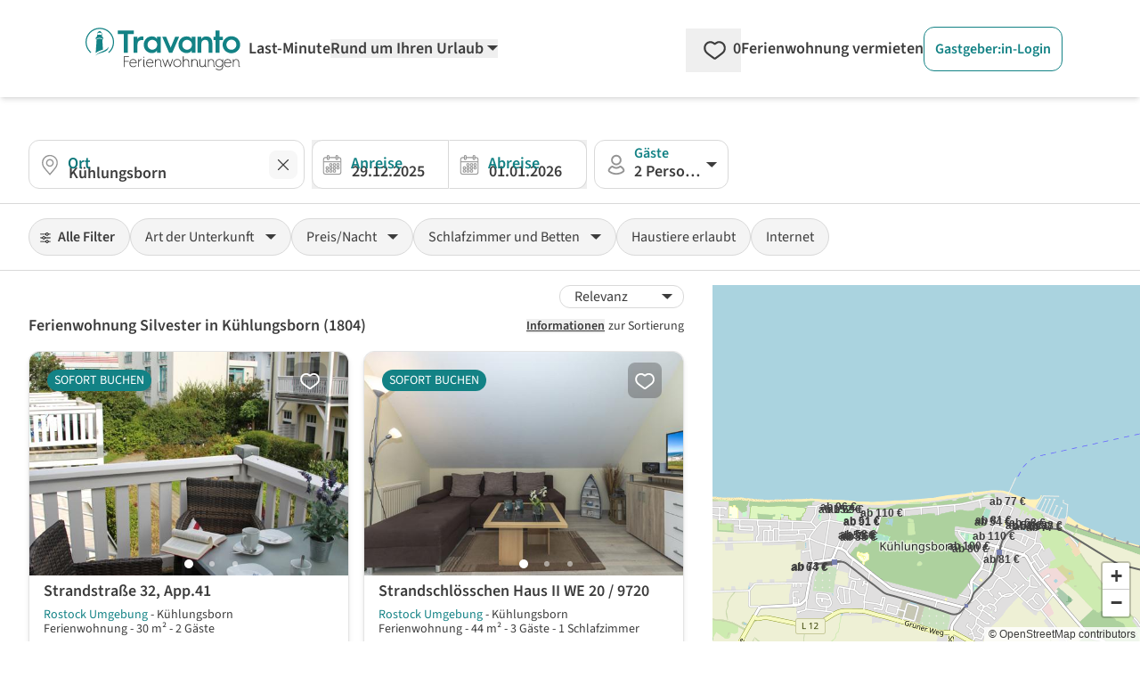

--- FILE ---
content_type: text/html; charset=utf-8
request_url: https://www.google.com/recaptcha/api2/aframe
body_size: 268
content:
<!DOCTYPE HTML><html><head><meta http-equiv="content-type" content="text/html; charset=UTF-8"></head><body><script nonce="pmPXqR9gArYQEj0VdIkIjg">/** Anti-fraud and anti-abuse applications only. See google.com/recaptcha */ try{var clients={'sodar':'https://pagead2.googlesyndication.com/pagead/sodar?'};window.addEventListener("message",function(a){try{if(a.source===window.parent){var b=JSON.parse(a.data);var c=clients[b['id']];if(c){var d=document.createElement('img');d.src=c+b['params']+'&rc='+(localStorage.getItem("rc::a")?sessionStorage.getItem("rc::b"):"");window.document.body.appendChild(d);sessionStorage.setItem("rc::e",parseInt(sessionStorage.getItem("rc::e")||0)+1);localStorage.setItem("rc::h",'1769245424447');}}}catch(b){}});window.parent.postMessage("_grecaptcha_ready", "*");}catch(b){}</script></body></html>

--- FILE ---
content_type: application/javascript
request_url: https://www.travanto.de/_nuxt/Ds1NEaAD.js
body_size: 445
content:
import{_ as k}from"./Dyp08JWu.js";import{f as g,o as t,i as n,y as s,Y as l,k as r,j as o,h as d,a4 as u,Z as m,J as p}from"./DWQVS3u_.js";const h={__name:"UiMaskedLink",props:{to:{type:String,default:null},href:{type:String,default:null},external:{type:Boolean,default:!1},newTab:{type:Boolean,default:!0},tag:{type:String,default:"div"},maskingDisabled:{type:Boolean,default:!1},maskingDisabledCss:{type:String,default:null},maskingAriaLabel:{type:[String,Array,Number],default:""}},setup(b){const e=b,i=g(()=>e.to?k:e.href?"a":e.tag);async function f(){if(!e.maskingDisabled){if(e.to){const a=e.newTab?{open:{target:"_blank"}}:{};await p(e.to,{redirectCode:302,external:e.external||e.newTab,...a});return}!e.to&&e.href&&window.open(e.href,e.newTab?"_blank":"_self")}}return(a,c)=>(t(),n(o(e.tag),{class:"cursor-pointer",onClick:f,onKeydown:m(f,["enter"])},{default:s(()=>[e.maskingDisabled?r("",!0):l(a.$slots,"default",{key:0}),e.maskingDisabled&&!e.newTab?(t(),n(o(d(i)),u({key:1,class:e.maskingDisabledCss,target:"_self","aria-label":e.maskingAriaLabel,tabindex:"0",role:"link"},{...e.to?{to:e.to}:{},...!e.to&&e.href?{href:e.href}:{}}),{default:s(()=>[l(a.$slots,"default")]),_:3},16,["class","aria-label"])):r("",!0),e.maskingDisabled&&e.newTab?(t(),n(o(d(i)),u({key:2,class:e.maskingDisabledCss,target:"_blank","aria-label":e.maskingAriaLabel,tabindex:"0",role:"link"},{...e.to?{to:e.to}:{},...!e.to&&e.href?{href:e.href}:{}}),{default:s(()=>[l(a.$slots,"default")]),_:3},16,["class","aria-label"])):r("",!0)]),_:3},32))}};export{h as _};


--- FILE ---
content_type: image/svg+xml
request_url: https://www.travanto.de/svg/icons/star-empty.svg
body_size: 567
content:
<?xml version="1.0" encoding="utf-8"?>
<!-- Generator: Adobe Illustrator 27.2.0, SVG Export Plug-In . SVG Version: 6.00 Build 0)  -->
<svg role="presentation" version="1.1" id="Stern_empty" xmlns="http://www.w3.org/2000/svg" xmlns:xlink="http://www.w3.org/1999/xlink" x="0px" y="0px"
	 viewBox="0 0 256 256" style="enable-background:new 0 0 256 256;" xml:space="preserve">
<g>
  <g transform="translate(0 0)">
    <path fill="#ccc" d="M52.1,92.8c12.1,0,24.2-0.2,36.3,0.1c3.7,0.7,7.2-1.7,7.9-5.4c0-0.1,0-0.2,0-0.2
			c7.2-23.1,14.6-46.1,22.2-69c1-3.1,3-5.9,5.6-7.9c5.1-3.4,11.2-0.5,13.4,6.1c4,11.8,7.7,23.7,11.6,35.6
			c3.8,11.9,7.8,23.7,11.4,35.7c0.5,3.3,3.5,5.7,6.9,5.2c0.1,0,0.1,0,0.2,0c24.4-0.2,48.8-0.3,73.2,0c3.5,0,6.9,1.2,9.6,3.3
			c4.5,4.1,2.9,10.4-3.4,15c-17.3,12.6-34.7,25.2-52.1,37.7c-11.9,8.6-11.9,8.6-7.3,22.4c6.7,20.1,13.2,40.3,19.9,60.4
			c1.7,5.1,2.3,9.9-2.7,13.4c-5,3.5-9.2,1.3-13.5-1.9c-19.6-14.5-39.4-28.7-59.1-43.2c-2-2.1-5.4-2.2-7.5-0.2c0,0-0.1,0.1-0.1,0.1
			c-19.6,14.6-39.3,28.8-59.1,43.2c-4.3,3.1-8.6,5.5-13.5,2c-5.2-3.6-4.5-8.7-2.7-13.9c7.4-22.4,14.6-44.9,22.3-67.1
			c2.1-4,0.5-9-3.6-11c-0.1,0-0.2-0.1-0.2-0.1c-18.7-13.1-37.1-26.6-55.6-40c-1.1-0.8-2.2-1.7-3.3-2.5c-4-2.2-5.9-6.9-4.4-11.2
			c1.3-4.4,5.7-7.2,10.2-6.6c12.5,0,25,0,37.5,0L52.1,92.8"/>
	</g>
</g>
</svg>


--- FILE ---
content_type: application/javascript
request_url: https://www.travanto.de/_nuxt/kXaBXNRz.js
body_size: 2103
content:
import{_ as L}from"./D_lyqJwj.js";import{d as H,v as P,f as $,o as s,g as i,t as k,h as e,k as a,m as g,n as C,x as O,K as _,F as M,r as F,A as V,X as A,Y as f,i as T,D as z,y as c}from"./DWQVS3u_.js";import{_ as U}from"./Cvv1PsLh.js";import{_ as q}from"./DlAUqK2U.js";import{_ as K}from"./CGTJhrAm.js";import{_ as X}from"./grqnWySt.js";const Y={key:0,class:"lg:absolute lg:top-[50px] w-full rounded-t-xl lg:rounded-t-none lg:rounded-t-none lg:rounded-b-xl bg-cta-50 lg:pb-1.5 pb-3 pt-3 -mb-1 lg:-mt-0.5 text-xs font-bold text-center text-cta-700"},j={class:"w-full flex"},G={class:"w-2/4 inline-block"},J={key:0,class:_(["cursor-pointer text-base mb-1 block font-semibold"])},R={key:0},Z={class:"absolute top-0 left-0 py-2 ml-3 h-full flex items-center"},Q={key:0},ee={key:1,class:"absolute"},te={class:"w-2/4 inline-block"},oe={key:0,class:_(["cursor-pointer text-base mb-1 block font-semibold"])},ne={key:0},se={class:"absolute top-0 left-0 py-2 ml-3 h-full flex items-center"},ae={key:0},le={key:1,class:"absolute"},re=["name","value"],ie=["name","value"],de=H({__name:"UiDaterangeInput",props:{design:{type:String,default:"normal"},highlightWhenEmpty:{type:Boolean,default:!1},label:{type:String,default:""},activeInput:{type:Boolean,default:!1},placeholderFrom:{type:String,default:""},placeholderTo:{type:String,default:""},nameFrom:{type:String,default:null},nameTo:{type:String,default:null},from:{type:String,default:""},to:{type:String,default:""},mandatoryFields:{type:Boolean,default:!1}},emits:["update:from","update:to","updateTemporaryBis"],setup(m,{emit:E}){const{translate:y}=P("UiDaterangeInput"),o=m,p=E,b=$(()=>o.label==="normal"),l=$(()=>o.label==="up"),n=$(()=>o.design==="normal"),d=$(()=>o.design==="slim");function w(S=!0){S?(p("updateTemporaryBis",null),p("update:to",null)):p("updateTemporaryBis",o.to)}return(S,x)=>{const D=L;return s(),i(M,null,[!o.from&&m.highlightWhenEmpty?(s(),i("div",Y,k(e(y)("hint")),1)):a("",!0),g("div",j,[g("div",G,[e(l)?(s(),i("div",J,[C(k(e(y)("from"))+" ",1),o.mandatoryFields?(s(),i("span",R,"*")):a("",!0)])):a("",!0),g("div",{class:"block relative",onClick:x[0]||(x[0]=h=>w(!1))},[g("span",Z,[O(U,{src:"/svg/icons/calendar.svg",width:"22",height:"22",class:"fill-neutral-500"})]),g("div",{class:_([{"pl-11 pr-3 py-3 h-[55px]":e(n)&&e(l)},{"py-2":e(d)&&e(l)},{"pl-11 pr-3 pt-6 pb-1 h-[55px] text-lg font-semibold peer":e(n)&&!e(l)},{"pl-11 pr-6 pt-3 pb-1 text-base font-semibold peer":e(d)&&!e(l)},{"border-cta-700 ring-1 ring-cta-700":e(n)&&!o.from&&m.highlightWhenEmpty},{"border-neutral-200":(e(n)||e(d))&&o.from||(e(n)||e(d))&&!m.highlightWhenEmpty},"border rounded-l-xl bg-white text-left w-full focus:outline-none cursor-pointer active-input"])},[e(b)?(s(),i("div",{key:0,class:_([{"absolute text-lg text-petrol-500 font-semibold duration-200 transform top-4 z-10 origin-[0] left-11 scale-100 -translate-y-1":e(d)&&!o.from},{"absolute text-lg text-petrol-500 font-semibold duration-200 transform top-4 z-10 origin-[0] left-11 scale-[75%] -translate-y-3.5":e(d)&&o.from},{"absolute text-lg text-petrol-500 font-semibold duration-200 transform top-4 z-10 origin-[0] left-11 scale-100 translate-y-0":e(n)&&!o.from},{"absolute text-lg text-petrol-500 font-semibold duration-200 transform top-4 z-10 origin-[0] left-11 scale-[85%] -translate-y-2.5":e(n)&&o.from},"left-0 cursor-pointer"])},[C(k(e(y)("from"))+" ",1),o.mandatoryFields?(s(),i("span",Q,"*")):a("",!0)],2)):a("",!0),o.from?(s(),i("div",ee,k(o.from),1)):a("",!0)],2)])]),g("div",te,[e(l)?(s(),i("div",oe,[O(D,{domain:"UiDaterangeInput",name:"to"}),o.mandatoryFields?(s(),i("span",ne,"*")):a("",!0)])):a("",!0),g("div",{class:"block relative",onClick:w},[g("span",se,[O(U,{src:"/svg/icons/calendar.svg",width:"22",height:"22",class:"fill-neutral-500"})]),g("div",{class:_([{"pl-11 pr-3 py-3 h-[55px]":e(n)&&e(l)},{"py-2":e(d)&&e(l)},{"pl-11 pr-3 pt-6 pb-1 h-[55px] text-lg font-semibold peer":e(n)&&!e(l)},{"pl-11 pr-6 pt-3 pb-1 text-base font-semibold peer":e(d)&&!e(l)},{"border-cta-500 ring-1 ring-cta-500":e(n)&&!o.from&&m.highlightWhenEmpty},{"border-neutral-200":(e(n)||e(d))&&o.from||(e(n)||e(d))&&!m.highlightWhenEmpty},"border border-l-transparent rounded-r-xl bg-white text-left w-full focus:outline-none cursor-pointer active-input"])},[e(b)?(s(),i("div",{key:0,class:_([{"absolute text-lg text-petrol-500 font-semibold duration-200 transform top-4 z-10 origin-[0] left-11 scale-100 -translate-y-1":e(d)&&!o.to},{"absolute text-lg text-petrol-500 font-semibold duration-200 transform top-4 z-10 origin-[0] left-11 scale-[75%] -translate-y-3.5":e(d)&&o.to},{"absolute text-lg text-petrol-500 font-semibold duration-200 transform top-4 z-10 origin-[0] left-11 scale-100 translate-y-0":e(n)&&!o.to},{"absolute text-lg text-petrol-500 font-semibold duration-200 transform top-4 z-10 origin-[0] left-11 scale-[85%] -translate-y-2.5":e(n)&&o.to},"left-0 cursor-pointer"])},[C(k(e(y)("to"))+" ",1),o.mandatoryFields?(s(),i("span",ae,"*")):a("",!0)],2)):a("",!0),o.to?(s(),i("div",le,k(o.to),1)):a("",!0)],2)])])]),o.nameFrom?(s(),i("input",{key:1,name:o.nameFrom,value:o.from,type:"hidden"},null,8,re)):a("",!0),o.nameTo?(s(),i("input",{key:2,name:o.nameTo,value:o.to,type:"hidden"},null,8,ie)):a("",!0)],64)}}}),he=q(de,[["__scopeId","data-v-0b93aa3f"]]),be=H({__name:"UiModalOrDropdown",props:{breakpoint:{type:Number,default:768},design:{type:String,default:""},designHead:{type:String,default:""},customDesignFooter:{type:String,default:""},reduceHeightDropdown:{type:[Number,String],default:100},modalFocus:{type:Boolean,default:!0},isDaterangePicker:{type:Boolean,default:!1}},emits:["shown","hidden","update:isOpen"],setup(m,{expose:E,emit:y}){const o=y,p=m,b=F(!1),l=F(),n=F(),d=()=>{var t,u;(t=l.value)==null||t.show(),(u=n.value)==null||u.show(),window.history.pushState({modalOpen:!0,hash:""},"")},w=t=>{var u,v;(u=l.value)==null||u.hide(t),(v=n.value)==null||v.hide(t)},S=()=>{var t,u;(t=l.value)==null||t.show(),(u=n.value)==null||u.toggle()},x=()=>{o("shown")},D=t=>{o("hidden",t)},h=F(!0),N=$(()=>{var t,u;return!!((t=l.value)!=null&&t.isOpen||(u=n.value)!=null&&u.isOpen)}),W=t=>{o("update:isOpen",t)};E({show:d,hide:w,toggle:S,isOpen:N,isModal:h});const B=t=>{h.value=t.matches};let r;return r=window.matchMedia(`(max-width: ${p.breakpoint}px)`),V(()=>{h.value=r==null?void 0:r.matches,r==null||r.addEventListener("change",B),b.value=!0}),A(()=>{r==null||r.removeEventListener("change",B)}),window.addEventListener("popstate",t=>{h.value!==0?(t.preventDefault(),document.querySelectorAll("input").forEach(v=>{v.blur()}),w(),h.value=r==null?void 0:r.matches,r==null||r.addEventListener("change",B)):window.location.href=t.target.location.href}),(t,u)=>{const v=K,I=X;return s(),i(M,null,[!e(b)&&t.$slots.trigger?f(t.$slots,"trigger",{key:0}):a("",!0),e(b)&&e(h)?(s(),T(v,{key:1,ref_key:"modal",ref:l,"modal-focus":m.modalFocus,"render-if-hidden":!1,"is-daterange-picker":p.isDaterangePicker,onShown:x,onHidden:D},z({head:c(()=>[t.$slots.head?f(t.$slots,"head",{key:0}):a("",!0)]),default:c(()=>[f(t.$slots,"default")]),_:2},[t.$slots.trigger?{name:"trigger",fn:c(()=>[f(t.$slots,"trigger")]),key:"0"}:void 0,t.$slots.footerClose?{name:"footerClose",fn:c(()=>[f(t.$slots,"footerClose")]),key:"1"}:void 0,t.$slots.foot?{name:"foot",fn:c(()=>[f(t.$slots,"foot")]),key:"2"}:void 0]),1032,["modal-focus","is-daterange-picker"])):a("",!0),e(b)&&!e(h)?(s(),T(I,{key:2,ref_key:"dropdown",ref:n,"custom-design-head":p.designHead,"custom-design":p.design,"custom-design-footer":p.customDesignFooter,"reduce-height":p.reduceHeightDropdown,"is-daterange-picker":p.isDaterangePicker,"onUpdate:isOpen":W,onShown:x,onHidden:D},z({default:c(()=>[f(t.$slots,"default")]),_:2},[t.$slots.trigger?{name:"trigger",fn:c(()=>[f(t.$slots,"trigger")]),key:"0"}:void 0,t.$slots.head?{name:"head",fn:c(()=>[f(t.$slots,"head")]),key:"1"}:void 0,t.$slots.footerClose?{name:"footerClose",fn:c(()=>[f(t.$slots,"footerClose")]),key:"2"}:void 0,t.$slots.foot?{name:"foot",fn:c(()=>[f(t.$slots,"foot")]),key:"3"}:void 0]),1032,["custom-design-head","custom-design","custom-design-footer","reduce-height","is-daterange-picker"])):a("",!0)],64)}}});export{he as _,be as a};


--- FILE ---
content_type: image/svg+xml
request_url: https://www.travanto.de/svg/icons/star-empty.svg
body_size: 567
content:
<?xml version="1.0" encoding="utf-8"?>
<!-- Generator: Adobe Illustrator 27.2.0, SVG Export Plug-In . SVG Version: 6.00 Build 0)  -->
<svg role="presentation" version="1.1" id="Stern_empty" xmlns="http://www.w3.org/2000/svg" xmlns:xlink="http://www.w3.org/1999/xlink" x="0px" y="0px"
	 viewBox="0 0 256 256" style="enable-background:new 0 0 256 256;" xml:space="preserve">
<g>
  <g transform="translate(0 0)">
    <path fill="#ccc" d="M52.1,92.8c12.1,0,24.2-0.2,36.3,0.1c3.7,0.7,7.2-1.7,7.9-5.4c0-0.1,0-0.2,0-0.2
			c7.2-23.1,14.6-46.1,22.2-69c1-3.1,3-5.9,5.6-7.9c5.1-3.4,11.2-0.5,13.4,6.1c4,11.8,7.7,23.7,11.6,35.6
			c3.8,11.9,7.8,23.7,11.4,35.7c0.5,3.3,3.5,5.7,6.9,5.2c0.1,0,0.1,0,0.2,0c24.4-0.2,48.8-0.3,73.2,0c3.5,0,6.9,1.2,9.6,3.3
			c4.5,4.1,2.9,10.4-3.4,15c-17.3,12.6-34.7,25.2-52.1,37.7c-11.9,8.6-11.9,8.6-7.3,22.4c6.7,20.1,13.2,40.3,19.9,60.4
			c1.7,5.1,2.3,9.9-2.7,13.4c-5,3.5-9.2,1.3-13.5-1.9c-19.6-14.5-39.4-28.7-59.1-43.2c-2-2.1-5.4-2.2-7.5-0.2c0,0-0.1,0.1-0.1,0.1
			c-19.6,14.6-39.3,28.8-59.1,43.2c-4.3,3.1-8.6,5.5-13.5,2c-5.2-3.6-4.5-8.7-2.7-13.9c7.4-22.4,14.6-44.9,22.3-67.1
			c2.1-4,0.5-9-3.6-11c-0.1,0-0.2-0.1-0.2-0.1c-18.7-13.1-37.1-26.6-55.6-40c-1.1-0.8-2.2-1.7-3.3-2.5c-4-2.2-5.9-6.9-4.4-11.2
			c1.3-4.4,5.7-7.2,10.2-6.6c12.5,0,25,0,37.5,0L52.1,92.8"/>
	</g>
</g>
</svg>


--- FILE ---
content_type: application/javascript
request_url: https://www.travanto.de/_nuxt/DWo_FP4O.js
body_size: 17626
content:
var rt=Object.defineProperty;var ut=(V,s,a)=>s in V?rt(V,s,{enumerable:!0,configurable:!0,writable:!0,value:a}):V[s]=a;var me=(V,s,a)=>ut(V,typeof s!="symbol"?s+"":s,a);import{_ as dt}from"./Cf5bYwP-.js";import{d as ie,o as f,g as v,m as i,x as p,K as T,Y as oe,v as Ee,i as X,y as u,t as c,h as e,r as _e,Z as je,n as h,z as De,k as O,f as ae,N as ne,l as ct,S as Ae,c as Te,al as Je,b as Pe,w as et,D as Ne,F as W,C as he,aj as pt,ak as mt,am as tt,U as Be,A as qe,X as ft,an as ht,R as _t,e as Xe}from"./DWQVS3u_.js";import{_ as gt,a as bt}from"./Cvi1_uk2.js";import{_ as vt}from"./B_RircXa.js";import{_ as Le}from"./Cvv1PsLh.js";import{_ as Re}from"./zrqlHONn.js";import{_ as yt}from"./Cs1AKc0j.js";import{U as kt}from"./HkmB_-1m.js";import{_ as wt}from"./grqnWySt.js";import{g as xt}from"./DsBU89Ji.js";import{_ as Vt}from"./DlAUqK2U.js";import{a as St,_ as $t,i as Ot}from"./Be3t5Ucx.js";import{_ as Pt}from"./BOWKXHKd.js";import{_ as lt}from"./CGTJhrAm.js";import{_ as nt}from"./CTHyP0Xr.js";import{_ as Mt}from"./D_lyqJwj.js";import{b as Ft,a as Ut,_ as at,u as Ct}from"./Doed0NW5.js";import{_ as jt}from"./Bbw5z107.js";import{u as st}from"./BAuUn6Ia.js";import{c as zt}from"./Di9ZFLuB.js";import{a as xe,c as Et}from"./CVaPlMTa.js";const At={class:"flex items-center"},Lt={class:T(["pl-3 pr-2"])},It={class:T(["py-2 pr-4 font-semibold"])},Nt=ie({__name:"UiSearchFilter",props:{active:{type:Boolean,default:!1},filterSet:{type:Boolean,default:!1}},setup(V){const s=V;return(a,l)=>{const r=Le;return f(),v("button",{class:T([{"border-neutral-200 bg-neutral-25":!s.active&&!s.filterSet},{"border-petrol-500 bg-neutral-25":s.active&&!s.filterSet},{"border-petrol-500 bg-petrol-50":s.filterSet},"rounded-full border inline-block cursor-pointer"])},[i("span",At,[i("span",Lt,[p(r,{src:"/svg/icons/filter.svg",width:"12",height:"12",class:T([{"fill-black inline-block":!s.active},{"fill-petrol-500 inline-block":s.active}])},null,8,["class"])]),i("span",It,[oe(a.$slots,"default")])])],2)}}}),Bt=["selected"],qt=["selected"],Dt=["selected"],Tt=["selected"],ot={__name:"SearchFilterSorting",props:{params:{type:Object,default:()=>({})},design:{type:String,default:"xs"},width:{type:String,default:"w-full"}},emits:["update"],setup(V,{emit:s}){const{translate:a}=Ee("SearchFilterSorting"),l=s,r=V,d=(o,g)=>{l("update",{[o]:g})};return(o,g)=>{const _=yt;return f(),X(_,{"aria-label":e(a)("order_title"),design:r.design,width:r.width,"model-value":V.params.order,"onUpdate:modelValue":g[0]||(g[0]=S=>d("order",S))},{default:u(()=>[i("option",{value:"relevanz",selected:r.params.order==="relevanz"},c(e(a)("order_option_relevance")),9,Bt),i("option",{value:"preis_aufsteigend",selected:r.params.order==="preis_aufsteigend"},c(e(a)("order_option_price_asc")),9,qt),i("option",{value:"preis_absteigend",selected:r.params.order==="preis_absteigend"},c(e(a)("order_option_price_desc")),9,Dt),i("option",{value:"bewertung",selected:r.params.order==="bewertung"},c(e(a)("order_option_best_reviews_desc")),9,Tt)]),_:1},8,["aria-label","design","width","model-value"])}}},Rt=["aria-expanded","aria-label"],Ht={class:"flex items-center"},Zt={class:T(["py-2 pl-4 pr-3"])},Wt={class:T(["pr-4"])},Kt=ie({__name:"UiSearchFilterSelect",props:{open:{type:Boolean,default:!1},ariaButtonLabel:{type:[String,Boolean,Number,Array],default:!1},active:{type:Boolean,default:!1}},setup(V){const s=V;return(a,l)=>{const r=Le;return f(),v("button",{type:"button","aria-expanded":s.open,"aria-label":V.ariaButtonLabel,class:T([{"border-neutral-200 bg-neutral-25":!s.open&&!s.active},{"border-petrol-500 bg-neutral-25":s.open&&!s.active},{"border-petrol-500 bg-petrol-50":s.active},"rounded-full border inline-block cursor-pointer"])},[i("span",Ht,[i("span",Zt,[oe(a.$slots,"default")]),i("span",Wt,[p(r,{src:"/svg/icons/select-arrow.svg",width:"12",height:"12",class:T([{"rotate-180 -mt-[6px]":s.open},{"-mt-[3px]":!s.open},"fill-neutral-800 inline-block"])},null,8,["class"])])])],10,Rt)}}}),Yt={class:"flex items-center"},Gt={class:"place-self-end"},Xt={__name:"SearchFilterDropdown",props:{resultsCount:{type:Number,default:0},labelDropdown:{type:[String,Number,Boolean,Array],default:!1},active:{type:Boolean,default:!1}},emits:["reset","shown","hidden"],setup(V,{emit:s}){const a=s,l=_e(),r=V,d=Ee("SearchFilterDropdown").translate,o=()=>{a("shown")},g=()=>{a("hidden")};return(_,S)=>{const t=Kt,B=Re,I=wt;return f(),X(I,{ref_key:"dropdown",ref:l,"custom-design":"w-auto overflow-y-auto",arrow:"",onShown:S[5]||(S[5]=w=>o()),onHidden:S[6]||(S[6]=w=>g())},{trigger:u(()=>{var w;return[p(t,{open:(w=e(l))==null?void 0:w.isOpen,active:r.active,"aria-button-label":r.labelDropdown,onClick:S[0]||(S[0]=F=>e(l).toggle())},{default:u(()=>[oe(_.$slots,"trigger")]),_:3},8,["open","active","aria-button-label"])]}),default:u(()=>[oe(_.$slots,"default")]),foot:u(()=>[i("div",Yt,[i("div",{role:"button",tabindex:"0",class:"cursor-pointer underline text-sm",onClick:S[1]||(S[1]=w=>a("reset")),onKeydown:S[2]||(S[2]=je(w=>a("reset"),["enter"]))},c(e(d)("delete")),33)]),i("div",Gt,[p(B,{onClick:S[3]||(S[3]=w=>e(l).hide()),onKeydown:S[4]||(S[4]=je(w=>e(l).hide(),["enter"]))},{default:u(()=>[h(c(V.resultsCount)+" "+c(e(d)("results")),1)]),_:1})])]),_:3},512)}}},Qt={class:"inline-block w-full"},Jt={class:T(["w-full h-[3.8rem] relative rounded-md bg-neutral-50 text-left"])},el=["id","type","name","value","placeholder"],tl=["for"],ll={key:1,class:T(["left-0 top-0 border border-transparent text-left pt-7 pb-2 px-3 block font-semibold text-xl z-5"])},nl=ie({__name:"UiInputPrice",props:{id:{type:String,default:xt},placeholder:{type:String,default:" "},name:{type:String,default:""},type:{type:String,default:"text"},modelValue:{type:[Number],default:0},error:{type:Boolean,default:!1}},emits:["update:modelValue"],setup(V,{emit:s}){const a=V,l=s,r=De({status:!1});let d=null;function o(g){const S=g.target.value.replace(/\D/g,"");g.target.value=S,d!==null&&clearTimeout(d),d=setTimeout(()=>{if(S===""){l("update:modelValue",0);return}l("update:modelValue",Number(S))},500)}return(g,_)=>(f(),v("div",Qt,[i("div",Jt,[i("input",{id:V.id,type:V.type,name:V.name,value:a.modelValue===0?null:a.modelValue,class:T([" rounded-md border border-neutral-200 focus:outline-none focus:border-petrol-500 focus:ring-1 focus:ring-petrol-500 absolute w-full bg-transparent text-left pt-7 pb-2 px-3 block font-semibold text-xl z-10",{"focus-placeholder-hidden":e(r).status}]),placeholder:e(r).status?"":a.placeholder,onInput:o,onFocus:_[0]||(_[0]=S=>e(r).status=!0),onBlur:_[1]||(_[1]=S=>e(r).status=!1)},null,42,el),g.$slots.label?(f(),v("label",{key:0,for:V.id,class:T(["left-0 top-0 text-center mt-1 ml-3 absolute"])},[oe(g.$slots,"label",{},void 0,!0)],8,tl)):O("",!0),g.$slots.value?(f(),v("div",ll,[oe(g.$slots,"value",{},void 0,!0)])):O("",!0)])]))}}),al=Vt(nl,[["__scopeId","data-v-1e4ef549"]]),sl=["aria-checked"],ol={class:"flex items-center cursor-pointer"},il=ie({__name:"UiSearchFilterButton",props:{id:{type:String,default:null},name:{type:String,default:null},modelValue:{type:[String,Number,Array,Boolean],default:null},value:{type:[String,Number,Array],default:""},trueValue:{type:[String,Number,Boolean],default:!0},falseValue:{type:[String,Number,Boolean],default:!1},valuesForRemoval:{type:Array,default(){return[]}},error:{type:Boolean,default:!1}},emits:["update:modelValue"],setup(V,{emit:s}){const a=V,l=s,r=ae(()=>{if(!Array.isArray(a.modelValue)&&(a.trueValue!==!0||a.falseValue!==!1))return a.modelValue===a.trueValue;if(!Array.isArray(a.modelValue))return!!a.modelValue;if(!Array.isArray(a.value))return a.modelValue.includes(a.value);for(const o of a.value)if(!a.modelValue.includes(o))return!1;return!0}),d=()=>{if(!Array.isArray(a.modelValue)){l("update:modelValue",r.value?a.falseValue:a.trueValue);return}if(!Array.isArray(a.value)&&!a.modelValue.includes(a.value)){l("update:modelValue",[...a.modelValue,a.value]);return}if(!Array.isArray(a.value)&&a.modelValue.includes(a.value)){l("update:modelValue",a.modelValue.filter(g=>g!==a.value));return}const o=a.modelValue.filter(g=>{var _;return!((_=a.valuesForRemoval)!=null&&_.includes(g))});for(const g of a.value)if(!o.includes(g)){l("update:modelValue",[...o,...a.value]);return}l("update:modelValue",o.filter(g=>{var _;return!((_=a.value)!=null&&_.includes(g))}))};return(o,g)=>{const _=Le;return f(),v("button",{role:"checkbox","aria-checked":e(r),tabindex:"0",class:T([{"border-neutral-200 bg-neutral-25":!e(r)},{"border-petrol-500 bg-petrol-50":e(r)},"rounded-full border inline-block cursor-pointer"]),onClick:d},[i("span",ol,[i("span",{class:T([{"pr-2":e(r)},{"pr-4":!e(r)},"py-2 pl-4"])},[oe(o.$slots,"default")],2),i("span",{class:T([{"pr-2":e(r)},{hidden:!e(r)}])},[p(_,{src:"/svg/icons/cancel.svg",width:"24",height:"24",alt:"close",class:"fill-neutral-800 rotate-180"})],2)])],10,sl)}}}),rl={class:"flex items-center cursor-pointer"},ul={class:"py-2 px-2"},dl={key:0},cl=ie({__name:"UiRadio",props:{value:{type:[String,Number,Array,Boolean],default:null},checkedValue:{type:[String,Number,Array,Boolean],default:!0,required:!0},uncheckedValue:{type:[String,Number,Array,Boolean],default:!1,required:!0}},emits:["update:modelValue"],setup(V,{emit:s}){const a=V,l=s,r=_e(a.value===a.checkedValue);ne(()=>a.value,o=>{r.value=o===a.checkedValue});const d=()=>{l("update:modelValue",r.value?a.uncheckedValue:a.checkedValue)};return(o,g)=>(f(),v("div",{class:T([{"border-neutral-200 bg-transparent":!r.value},{"border-petrol-500 bg-petrol-50":r.value},"rounded-md border-2 inline-block font-semibold cursor-pointer"]),onClick:d},[i("div",rl,[i("div",ul,[o.$slots.icon?(f(),v("div",dl,[oe(o.$slots,"icon")])):O("",!0),oe(o.$slots,"default")])])],2))}}),pl={class:"cursor-pointer inline-block"},ml={class:"flex items-center"},fl=["id","name","checked","aria-checked"],hl={key:0,class:"pl-4"},_l=ie({__name:"UiSwitch",props:{id:{type:String,default:null},name:{type:String,default:null},modelValue:{type:[Boolean,String,Number,Array],default:null},value:{type:[String,Number],default:""},trueValue:{type:[Boolean,String,Number],default:!0},falseValue:{type:[Boolean,String,Number],default:!1},error:{type:Boolean,default:!1}},emits:["update:modelValue"],setup(V,{emit:s}){const a=V,l=s,r=ae(()=>Array.isArray(a.modelValue)?a.modelValue.includes(a.value):!!a.modelValue),d=()=>{Array.isArray(a.modelValue)?a.modelValue.includes(a.value)?l("update:modelValue",a.modelValue.filter(o=>o!==a.value)):l("update:modelValue",[...a.modelValue,a.value]):l("update:modelValue",r.value?a.falseValue:a.trueValue)};return(o,g)=>(f(),v("label",pl,[i("span",ml,[i("input",{id:V.id,name:V.name,checked:e(r),class:"custom-switch-input",type:"checkbox",role:"switch","aria-checked":e(r),onClick:d,onKeydown:je(d,["enter"])},null,40,fl),o.$slots.label?(f(),v("span",hl,[oe(o.$slots,"label")])):O("",!0)])]))}}),gl=["aria-checked"],bl={class:"flex items-center cursor-pointer"},vl={class:T(["py-4 px-4"])},yl={key:0},Qe=ie({__name:"UiSearchFilterBigButton",props:{id:{type:String,default:null},name:{type:String,default:null},modelValue:{type:[Boolean,String,Number,Array],default:null},value:{type:[String,Number],default:""},trueValue:{type:[Boolean,String,Number],default:!0},falseValue:{type:[Boolean,String,Number],default:!1},error:{type:Boolean,default:!1}},emits:["update:modelValue"],setup(V,{emit:s}){const a=V,l=s,r=ae(()=>Array.isArray(a.modelValue)?a.modelValue.includes(a.value):!!a.modelValue),d=()=>{Array.isArray(a.modelValue)?a.modelValue.includes(a.value)?l("update:modelValue",a.modelValue.filter(o=>o!==a.value)):l("update:modelValue",[...a.modelValue,a.value]):l("update:modelValue",r.value?a.falseValue:a.trueValue)};return(o,g)=>(f(),v("div",{role:"checkbox",tabindex:"0","aria-checked":e(r),class:T([{"border-neutral-200 bg-transparent":!e(r)},{"border-petrol-500 bg-petrol-50":e(r)},"rounded-md border-2 inline-block font-semibold cursor-pointer"]),onClick:d,onKeydown:je(d,["enter"])},[i("div",bl,[i("div",vl,[o.$slots.icon?(f(),v("div",yl,[oe(o.$slots,"icon")])):O("",!0),oe(o.$slots,"default")])])],42,gl))}}),fe=ie({__name:"SearchFiltersModalSection",props:{position:{type:String,default:null}},setup(V){const s=V,a=ae(()=>s.position==="first");return(l,r)=>{const d=nt;return f(),v("section",{class:T([{"text-left border-t border-neutral-200 mt-10":!e(a)},"text-left"])},[l.$slots.title?(f(),X(d,{key:0,type:"div",design:"h3",class:T([{"mt-10":!e(a)},"mb-6"])},{default:u(()=>[oe(l.$slots,"title")]),_:3},8,["class"])):O("",!0),l.$slots.content?oe(l.$slots,"content",{key:1}):O("",!0)],2)}}}),ze=ct("search_results_map",{state:()=>({fullSize:!1,moveMapSearch:!1,visible:!0,search:!0,lastOpenObject:null,isAppleDevice:!1,isSpin:!1,moveMapIteration:0,hoveredObject:null})}),kl={class:"lg:sticky top-0 z-40 bg-white lg:flex lg:items-stretch w-full container lg:max-w-full mx-auto pt-4 mt-8 pb-4"},wl={class:"lg:flex-none w-full xl:w-[850px] 2xl:w-[1140px] 1xl:w-[1060px] px-8"},xl={class:"text-left grid lg:grid-cols-5 gap-2"},Vl={class:"col-span-2"},Sl={class:"col-span-2 custom-dropdown-trigger-block flex flex-col"},$l={class:"col-span-2 lg:col-span-1 custom-dropdown-trigger-block"},Ol=i("div",{class:"lg:flex-1 hidden lg:block"},[i("div",{class:"h-full"})],-1),Pl={class:"sticky lg:top-[5.424rem] top-0 z-30 bg-white border-t border-b border-neutral-200 py-4"},Ml={class:"lg:flex lg:items-stretch w-full container lg:max-w-full mx-auto px-8"},Fl={class:"flex gap-3"},Ul={class:"hidden lg:inline"},Cl={class:"inline lg:hidden"},jl={key:0,class:"inline-block bg-petrol-500 text-white rounded-full px-2 font-normal text-center ml-2 -mr-2"},zl={class:"block lg:hidden"},El={class:"hidden lg:block"},Al={class:"grid grid-cols-2 gap-4 py-3 px-5 text-left mb-4 w-[340px] border-0"},Ll={class:"col-span-2 font-semibold float-left w-full"},Il={class:"hidden lg:block"},Nl={class:"grid grid-cols-1 gap-4 py-3 px-4 text-left w-[400px]"},Bl={class:"font-semibold"},ql={class:"grid grid-cols-2 gap-x-4 gap-y-2"},Dl={class:"invisible"},Tl={class:"invisible"},Rl={class:"hidden lg:block"},Hl={class:"grid pt-8 pb-8 px-5 gap-x-5 gap-y-5 w-[350px]"},Zl={class:"grid grid-flow-col auto-cols-max place-content-between place-items-center gap-2 text-left"},Wl={class:"grid grid-flow-col auto-cols-max place-content-between place-items-center gap-2 text-left"},Kl={class:"grid grid-flow-col auto-cols-max place-content-between place-items-center gap-2 text-left"},Yl={key:1,class:"hidden lg:block"},Gl={class:"hidden lg:block"},Xl={class:"flex flex-wrap gap-4"},Ql={class:"flex items-center"},Jl={class:"font-semibold mr-1"},en={key:0},tn={key:1},ln={key:2},nn={key:3},an={key:4},sn={key:5},on={key:6},rn={key:7},un={key:8},dn={key:9},cn={key:10},pn={class:"hidden"},mn={class:"grid grid-cols-2 gap-4"},fn={class:"grid grid-cols-2 gap-4 mt-12"},hn={class:"mb-3 text-left"},_n={class:"mb-3 text-left"},gn={class:"grid grid-cols-2 gap-x-4 gap-y-2"},bn={class:"invisible"},vn=i("span",null,"€",-1),yn={class:"leading-6"},kn={class:"invisible"},wn=i("span",null,"€",-1),xn={class:"border-0 grid grid-cols-2 gap-4"},Vn={class:"hidden"},Sn={class:"grid grid-cols-2 gap-3"},$n={class:"mb-3 text-left"},On={class:"mb-3 text-left"},Pn={class:"mb-3 text-left"},Mn={class:"mb-3 text-left"},Fn={class:"grid grid-flow-col auto-cols-max gap-4"},Un={class:"border-0 grid grid-cols-2 gap-3"},Cn={class:"hidden"},jn={class:"grid grid-cols-1 gap-3"},zn={key:0,class:"border-0 flex flex-col w-full"},En={class:"font-semibold"},An={class:"grid grid-cols-2 gap-3 mt-5 mb-6"},Ln={key:0},In={class:"flex flex-row justify-end content-end"},Nn={class:"flex flex-col content-end justify-end"},Bn={class:"border-t-2 border-neutral-100 grid grid-cols-2 gap-2 content-center py-4 px-4 text-left"},qn={class:"flex items-center"},Dn={class:"place-self-end"},Tn=ie({__name:"SearchFilters",props:{results:{type:Object,default:null},showOnlyLastminuteObjects:{type:Boolean,default:!1},flexSearch:{type:Boolean,default:!0}},async setup(V){var J,ee,be,x,C,E;let s,a;const l=Ee("SearchFilters").translate,r=V;let d=!1;const o=Ae(),{currentPortal:g,isCurrentPortalHundeLodge:_}=Te();g.value.search_form.appearance==="input"&&(o.ort=((be=(ee=(J=r.results)==null?void 0:J.location)==null?void 0:ee.ort)==null?void 0:be.region)??((C=(x=r.results)==null?void 0:x.location)==null?void 0:C.ort));const t=_e(o.stateDeepClone()),B=_e(((E=r.results)==null?void 0:E.hits)??0);ne(()=>r.results,y=>{B.value=(y==null?void 0:y.hits)??0});const I=y=>{const n={};Object.entries(y).forEach(([R,G])=>{n[R]=G}),o.$patch(n)},w=()=>{t.value=o.stateDeepClone()},F=y=>{Object.entries(y).forEach(([n,R])=>{t.value[n]=R})},k=()=>{d=!0,w()},z=()=>{if(d){if(d=!1,t.value.von!==""&&t.value.bis===""){t.value.von=o.von,t.value.bis=o.bis;return}o.$patch(t.value)}};async function K(y){var G;const{$backend:n}=Pe(),R=await n.search.searchFromClient(y);B.value=((G=R==null?void 0:R.data)==null?void 0:G.hits)||0}ne(t,y=>{K(y)},{deep:!0}),ne(o,y=>{Je.areSearchParamsObjectsIdentical(y.$state,t.value)||w()},{deep:!0});const U=ze(),re=()=>{window.innerWidth<976&&!U.fullsize?(U.visible=!0,setTimeout(()=>{U.fullsize=!0},300)):window.innerWidth<976&&U.fullsize&&(U.fullsize=!1,U.visible=!1)},{$backend:ue}=Pe(),{data:ge}=([s,a]=et(()=>ue.amenities.getAllAmenities()),s=await s,a(),s),D={};for(const y of ge.value.data)for(const n of y.merkmale)D[n.id]=n.name;const ve={16:D[16],2:D[2],37:D[37],33:D[33],30:D[30]},de=ae(()=>{const y={};for(const n of t.value.ausstattung)Object.prototype.hasOwnProperty.call(D,n)&&(y[n]=D[n]);return y});function Y(y){for(const n of ge.value.data){const R=n.merkmale.find(G=>G.id===y);if(R)return R.name}}const ce={kinderbetten:"selected_filters_quantity_of_child_beds",einzelbetten:"selected_filters_quantity_of_single_beds",doppelbetten:"selected_filters_quantity_of_double_beds",einzelzimmer:"selected_filters_quantity_of_bedrooms",preis:"selected_filters_maximum_price",preis_min:"selected_filters_minimum_price"},pe=ae(()=>{const y={};for(const n in ce)Object.prototype.hasOwnProperty.call(t.value,n)&&t.value[n]!==0&&(y[n]=ce[n]);return y}),M=ae(()=>{var n,R,G,ye,ke,se;let y=0;return y+=((n=Object.keys(de.value))==null?void 0:n.length)??0,y+=(R=t.value.ausstattung_haustiere)!=null&&R.length?1:0,y+=(G=t.value.ausstattung_rauchen)!=null&&G.length?1:0,y+=(ye=t.value.ausstattung_kueche)!=null&&ye.length?1:0,y+=t.value.bewertung_de!=="0"?1:0,y+=(ke=t.value.haustyp)!=null&&ke.includes("Ferienhaus")?1:0,y+=(se=t.value.haustyp)!=null&&se.includes("Ferienwohnung")?1:0,y+=[-1,1].includes(Number(t.value.onlinebuchung))?1:0,y+=Number(t.value.free_cancellation)===1?1:0,y+=Number(t.value.kinderbetten)!==0?1:0,y+=Number(t.value.einzelbetten)!==0?1:0,y+=Number(t.value.doppelbetten)!==0?1:0,y+=Number(t.value.einzelzimmer)!==0?1:0,y+=Number(t.value.preis)!==0?1:0,y+=Number(t.value.preis_min)!==0?1:0,y+=typeof t.value.urlaub=="string"&&t.value.urlaub!==""?1:0,y}),P=De({showModal:!1}),N=_e();return U.isAppleDevice=window.navigator.userAgent.match(/iPad|iPhone/)||"",(y,n)=>{const R=gt,G=vt,ye=bt,ke=Nt,se=Le,we=Re,Me=ot,b=kt,A=Xt,H=al,te=St,q=il,Ve=cl,Se=_l,$e=Pt,Oe=tt,Fe=lt;return f(),v(W,null,[i("div",kl,[i("div",wl,[i("div",xl,[i("div",Vl,[p(R,{params:e(o),"update-on-input":!1,onUpdate:n[0]||(n[0]=m=>I(m))},null,8,["params"])]),i("div",Sl,[p(G,{params:e(t),"flex-search":r.flexSearch,"highlight-when-empty":!0,onShown:n[1]||(n[1]=m=>k()),onUpdate:n[2]||(n[2]=m=>F(m)),onHidden:n[3]||(n[3]=m=>z())},null,8,["params","flex-search"])]),i("div",$l,[p(ye,{params:e(t),onShown:n[4]||(n[4]=m=>k()),onUpdate:n[5]||(n[5]=m=>F(m)),onHidden:n[6]||(n[6]=m=>z())},null,8,["params"])])])]),Ol]),i("div",Pl,[i("div",Ml,[i("div",Fl,[p(ke,{"aria-haspopup":"true",active:e(P).showModal,"filter-set":e(o).activeFiltersCountForAllFieldsExceptOrtVonBisPersonen>0,onClick:n[7]||(n[7]=m=>e(P).showModal=!0)},{default:u(()=>[i("span",Ul,c(e(l)("all_filters")),1),i("span",Cl,c(e(l)("filter")),1),e(o).activeFiltersCountForAllFieldsExceptOrtVonBisPersonen>0?(f(),v("span",jl,c(e(o).activeFiltersCountForAllFieldsExceptOrtVonBisPersonen),1)):O("",!0)]),_:1},8,["active","filter-set"]),e(U).isAppleDevice?(f(),X(we,{key:0,color:"light-no-active-change",buttonpadding:"px-3 py-2",buttonstyle:"rounded-full block lg:hidden",onClick:re},{icon:u(()=>[p(se,{src:"/svg/icons/map.svg",width:"16",height:"16",alt:"Map",class:"fill-black inline-block"})]),default:u(()=>[h(c(e(l)("map")),1)]),_:1})):O("",!0),i("div",zl,[p(Me,{params:e(o),design:"greypill",width:"w-full",onUpdate:n[8]||(n[8]=m=>I(m))},null,8,["params"])]),i("div",El,[p(A,{"results-count":e(B),active:e(o).activeFiltersCountForMultipleFields(["haustyp"],[])>0,"label-dropdown":e(l)("type_of_accommodation"),onReset:n[11]||(n[11]=m=>{e(o).$patch({haustyp:[]}),w()}),onShown:n[12]||(n[12]=m=>k()),onHidden:n[13]||(n[13]=m=>z())},{trigger:u(()=>[h(c(e(l)("type_of_accommodation")),1)]),default:u(()=>[i("fieldset",Al,[i("legend",Ll,c(e(l)("accommodation_type")),1),i("div",null,[p(b,{id:"ferienhaus",modelValue:e(t).haustyp,"onUpdate:modelValue":n[9]||(n[9]=m=>e(t).haustyp=m),value:"Ferienhaus","label-position":"top","design-label":"pl-2","accessibility-label":e(l)("accommodation_type_house"),class:"text-base"},{label:u(()=>[h(c(e(l)("accommodation_type_house")),1)]),_:1},8,["modelValue","accessibility-label"])]),i("div",null,[p(b,{id:"ferienwohnung",modelValue:e(t).haustyp,"onUpdate:modelValue":n[10]||(n[10]=m=>e(t).haustyp=m),value:"Ferienwohnung","label-position":"top","design-label":"pl-2","accessibility-label":e(l)("accommodation_type_apartment"),class:"text-base"},{label:u(()=>[h(c(e(l)("accommodation_type_apartment")),1)]),_:1},8,["modelValue","accessibility-label"])])])]),_:1},8,["results-count","active","label-dropdown"])]),i("div",Il,[p(A,{"results-count":e(B),"label-dropdown":e(l)("price_night"),active:e(o).activeFiltersCountForMultipleFields(["preis","preis_min"],[])>0,onReset:n[16]||(n[16]=m=>{e(o).$patch({preis:0,preis_min:0}),w()}),onShown:n[17]||(n[17]=m=>k()),onHidden:n[18]||(n[18]=m=>z())},{trigger:u(()=>[h(c(e(l)("price_night")),1)]),default:u(()=>[i("div",Nl,[i("div",Bl,c(e(l)("per_night"))+": ",1),i("div",ql,[i("div",null,[p(H,{modelValue:e(t).preis_min,"onUpdate:modelValue":n[14]||(n[14]=m=>e(t).preis_min=m),type:"number",placeholder:"€"},Ne({label:u(()=>[h(c(e(l)("minimum_price")),1)]),_:2},[e(t).preis_min?{name:"value",fn:u(()=>[i("span",Dl,c(e(t).preis_min),1),h(" € ")]),key:"0"}:void 0]),1032,["modelValue"])]),i("div",null,[p(H,{modelValue:e(t).preis,"onUpdate:modelValue":n[15]||(n[15]=m=>e(t).preis=m),type:"number",placeholder:"€"},Ne({label:u(()=>[h(c(e(l)("maximum_price")),1)]),_:2},[e(t).preis?{name:"value",fn:u(()=>[i("span",Tl,c(e(t).preis),1),h(" € ")]),key:"0"}:void 0]),1032,["modelValue"])])])])]),_:1},8,["results-count","label-dropdown","active"])]),i("div",Rl,[p(A,{"results-count":e(B),"label-dropdown":e(l)("room_and_equipment"),active:e(o).activeFiltersCountForMultipleFields(["einzelzimmer","doppelbetten","einzelbetten"],[])>0,onReset:n[22]||(n[22]=m=>{e(o).$patch({einzelzimmer:0,doppelbetten:0,einzelbetten:0}),w()}),onShown:n[23]||(n[23]=m=>k()),onHidden:n[24]||(n[24]=m=>z())},{trigger:u(()=>[h(c(e(l)("room_and_equipment")),1)]),default:u(()=>[i("div",Hl,[i("div",Zl,[i("div",null,c(e(l)("quantity_of_bedrooms"))+": ",1),p(te,{modelValue:e(t).einzelzimmer,"onUpdate:modelValue":n[19]||(n[19]=m=>e(t).einzelzimmer=m),"quantity-type":e(l)("quantity_of_bedrooms")},null,8,["modelValue","quantity-type"])]),i("div",Wl,[i("div",null,c(e(l)("quantity_of_double_beds")),1),p(te,{modelValue:e(t).doppelbetten,"onUpdate:modelValue":n[20]||(n[20]=m=>e(t).doppelbetten=m),"quantity-type":e(l)("quantity_of_double_beds")},null,8,["modelValue","quantity-type"])]),i("div",Kl,[i("div",null,c(e(l)("quantity_of_single_beds")),1),p(te,{modelValue:e(t).einzelbetten,"onUpdate:modelValue":n[21]||(n[21]=m=>e(t).einzelbetten=m),"quantity-type":e(l)("quantity_of_single_beds")},null,8,["modelValue","quantity-type"])])])]),_:1},8,["results-count","label-dropdown","active"])]),e(_)()?O("",!0):(f(),v("div",Yl,[p(q,{modelValue:e(o).ausstattung_haustiere,"onUpdate:modelValue":n[25]||(n[25]=m=>e(o).ausstattung_haustiere=m),value:["kleintiere_erlaubt","katzen_erlaubt","hunde_alle_erlaubt","hunde_kleine_erlaubt"],"values-for-removal":["haustiere_nicht_erlaubt"]},{default:u(()=>[h(c(e(l)("pets_allowed")),1)]),_:1},8,["modelValue"])])),i("div",Gl,[p(q,{modelValue:e(o).ausstattung,"onUpdate:modelValue":n[26]||(n[26]=m=>e(o).ausstattung=m),value:16},{default:u(()=>[h(c(e(l)("internet")),1)]),_:1},8,["modelValue"])])])])]),p(Fe,{ref_key:"modal",ref:N,open:e(P).showModal,width:"md:w-[55rem]",onShown:n[70]||(n[70]=m=>k()),onHidden:n[71]||(n[71]=m=>{e(P).showModal=!1,z()})},{head:u(()=>[h(c(e(l)("filter")),1)]),foot:u(()=>{var m;return[i("div",Bn,[i("div",qn,[i("span",{role:"button",tabindex:"0",class:"cursor-pointer",onClick:n[68]||(n[68]=Z=>{e(o).resetToDefaultStateExceptOrtVonBisPersonen(!1,r.showOnlyLastminuteObjects),w()}),onKeydown:n[69]||(n[69]=je(Z=>{e(o).resetToDefaultStateExceptOrtVonBisPersonen(!1,r.showOnlyLastminuteObjects),w()},["enter"]))},c(e(l)("reset_filters")),33)]),i("div",Dn,[p(we,{onClick:(m=e(N))==null?void 0:m.hide},{default:u(()=>[h(c(e(l)("show_results"))+" ("+c(e(B))+") ",1)]),_:1},8,["onClick"])])])]}),default:u(()=>[e(M)>0?(f(),X(e(fe),{key:0,position:"first"},{title:u(()=>[h(c(e(l)("selected_filters")),1)]),content:u(()=>{var m,Z,$,Q,Ue,Ie;return[i("div",Xl,[(f(!0),v(W,null,he(e(de),(j,le)=>(f(),v("div",{key:le},[p(q,{modelValue:e(t).ausstattung,"onUpdate:modelValue":n[27]||(n[27]=Ce=>e(t).ausstattung=Ce),value:Number(le)},{default:u(()=>[h(c(j),1)]),_:2},1032,["modelValue","value"])]))),128)),i("div",null,[e(t).bewertung_de!=="0"?(f(),X(q,{key:0,modelValue:e(t).bewertung_de,"onUpdate:modelValue":n[28]||(n[28]=j=>e(t).bewertung_de=j),value:e(t).bewertung_de,"true-value":e(t).bewertung_de,"false-value":"0"},{default:u(()=>[i("div",Ql,[i("span",Jl,c(e(t).bewertung_de),1),p(se,{src:"/svg/icons/star.svg",width:"15",height:"15"})])]),_:1},8,["modelValue","value","true-value"])):O("",!0)]),(f(!0),v(W,null,he(e(pe),(j,le)=>(f(),v("div",{key:le},[p(q,{modelValue:e(t)[le],"onUpdate:modelValue":Ce=>e(t)[le]=Ce,value:Number(e(t)[le]),"true-value":Number(e(t)[le]),"false-value":0},{default:u(()=>[h(c(e(t)[le])+" "+c(e(l)(j)),1)]),_:2},1032,["modelValue","onUpdate:modelValue","value","true-value"])]))),128)),["kleintiere_erlaubt","katzen_erlaubt","hunde_alle_erlaubt","hunde_kleine_erlaubt"].every(j=>{var le;return(le=e(t).ausstattung_haustiere)==null?void 0:le.includes(j)})?(f(),v("div",en,[p(q,{modelValue:e(t).ausstattung_haustiere,"onUpdate:modelValue":n[29]||(n[29]=j=>e(t).ausstattung_haustiere=j),value:["kleintiere_erlaubt","katzen_erlaubt","hunde_alle_erlaubt","hunde_kleine_erlaubt"],"values-for-removal":["haustiere_nicht_erlaubt"]},{default:u(()=>[h(c(e(l)("pets_allowed")),1)]),_:1},8,["modelValue"])])):O("",!0),(m=e(t).ausstattung_haustiere)!=null&&m.includes("haustiere_nicht_erlaubt")?(f(),v("div",tn,[p(q,{modelValue:e(t).ausstattung_haustiere,"onUpdate:modelValue":n[30]||(n[30]=j=>e(t).ausstattung_haustiere=j),value:["haustiere_nicht_erlaubt"],"values-for-removal":["kleintiere_erlaubt","katzen_erlaubt","hunde_alle_erlaubt","hunde_kleine_erlaubt"]},{default:u(()=>[h(c(e(l)("pets_not_allowed")),1)]),_:1},8,["modelValue"])])):O("",!0),(Z=e(t).ausstattung_rauchen)!=null&&Z.includes("ja")?(f(),v("div",ln,[p(q,{modelValue:e(t).ausstattung_rauchen,"onUpdate:modelValue":n[31]||(n[31]=j=>e(t).ausstattung_rauchen=j),value:["ja"],"values-for-removal":["nein"]},{default:u(()=>[h(c(e(l)("smoking_allowed")),1)]),_:1},8,["modelValue"])])):O("",!0),($=e(t).ausstattung_rauchen)!=null&&$.includes("nein")?(f(),v("div",nn,[p(q,{modelValue:e(t).ausstattung_rauchen,"onUpdate:modelValue":n[32]||(n[32]=j=>e(t).ausstattung_rauchen=j),value:["nein"],"values-for-removal":["ja"]},{default:u(()=>[h(c(e(l)("smoking_not_allowed")),1)]),_:1},8,["modelValue"])])):O("",!0),(Q=e(t).ausstattung_kueche)!=null&&Q.includes("ja")?(f(),v("div",an,[p(q,{modelValue:e(t).ausstattung_kueche,"onUpdate:modelValue":n[33]||(n[33]=j=>e(t).ausstattung_kueche=j),value:["ja"],"values-for-removal":[]},{default:u(()=>[h(c(e(l)("kitchen_included")),1)]),_:1},8,["modelValue"])])):O("",!0),(Ue=e(t).haustyp)!=null&&Ue.includes("Ferienhaus")?(f(),v("div",sn,[p(q,{modelValue:e(t).haustyp,"onUpdate:modelValue":n[34]||(n[34]=j=>e(t).haustyp=j),value:["Ferienhaus"],"values-for-removal":[]},{default:u(()=>[h(c(e(l)("accommodation_type_house")),1)]),_:1},8,["modelValue"])])):O("",!0),(Ie=e(t).haustyp)!=null&&Ie.includes("Ferienwohnung")?(f(),v("div",on,[p(q,{modelValue:e(t).haustyp,"onUpdate:modelValue":n[35]||(n[35]=j=>e(t).haustyp=j),value:["Ferienwohnung"],"values-for-removal":[]},{default:u(()=>[h(c(e(l)("accommodation_type_apartment")),1)]),_:1},8,["modelValue"])])):O("",!0),Number(e(t).onlinebuchung)===1?(f(),v("div",rn,[p(q,{modelValue:e(t).onlinebuchung,"onUpdate:modelValue":n[36]||(n[36]=j=>e(t).onlinebuchung=j),value:1,"true-value":1,"false-value":0},{default:u(()=>[h(c(e(l)("onlinebooking")),1)]),_:1},8,["modelValue"])])):O("",!0),Number(e(t).onlinebuchung)===-1?(f(),v("div",un,[p(q,{modelValue:e(t).onlinebuchung,"onUpdate:modelValue":n[37]||(n[37]=j=>e(t).onlinebuchung=j),value:-1,"true-value":-1,"false-value":0},{default:u(()=>[h(c(e(l)("non_binding_inquiry_booking")),1)]),_:1},8,["modelValue"])])):O("",!0),Number(e(t).free_cancellation)===1?(f(),v("div",dn,[p(q,{modelValue:e(t).free_cancellation,"onUpdate:modelValue":n[38]||(n[38]=j=>e(t).free_cancellation=j),value:1,"true-value":1,"false-value":0},{default:u(()=>[h(c(e(l)("free_cancellation")),1)]),_:1},8,["modelValue"])])):O("",!0),typeof e(t).urlaub=="string"&&e(t).urlaub!==""?(f(),v("div",cn,[p(q,{modelValue:e(t).urlaub,"onUpdate:modelValue":n[39]||(n[39]=j=>e(t).urlaub=j),value:e(t).urlaub,"true-value":e(t).urlaub,"false-value":""},{default:u(()=>{var j,le,Ce,He,Ze,We,Ke,Ye,Ge;return[h(c(((Ce=(le=(j=r.results)==null?void 0:j.params_decorated)==null?void 0:le.active_holiday_category)==null?void 0:Ce.title)!==void 0&&((We=(Ze=(He=r.results)==null?void 0:He.params_decorated)==null?void 0:Ze.active_holiday_category)==null?void 0:We.title)!==null?(Ge=(Ye=(Ke=r.results)==null?void 0:Ke.params_decorated)==null?void 0:Ye.active_holiday_category)==null?void 0:Ge.title:e(t).urlaub),1)]}),_:1},8,["modelValue","value","true-value"])])):O("",!0)])]}),_:1})):O("",!0),p(e(fe),pt(mt({...e(M)===0?{position:"first"}:{}})),{title:u(()=>[h(c(e(l)("popular")),1)]),content:u(()=>{var m,Z;return[i("fieldset",null,[i("legend",pn,c(e(l)("popular")),1),i("div",mn,[e(_)()?O("",!0):(f(),X(b,{key:0,modelValue:e(t).ausstattung_haustiere,"onUpdate:modelValue":n[40]||(n[40]=$=>e(t).ausstattung_haustiere=$),value:["kleintiere_erlaubt","katzen_erlaubt","hunde_alle_erlaubt","hunde_kleine_erlaubt"],"deactivate-check":(m=e(t).ausstattung_haustiere)==null?void 0:m.includes("haustiere_nicht_erlaubt"),"label-position":"top","accessibility-label":e(l)("pets_allowed")},{label:u(()=>[h(c(e(l)("pets_allowed")),1)]),_:1},8,["modelValue","deactivate-check","accessibility-label"])),e(_)()?O("",!0):(f(),X(b,{key:1,modelValue:e(t).ausstattung_haustiere,"onUpdate:modelValue":n[41]||(n[41]=$=>e(t).ausstattung_haustiere=$),value:"haustiere_nicht_erlaubt","deactivate-check":["kleintiere_erlaubt","katzen_erlaubt","hunde_alle_erlaubt","hunde_kleine_erlaubt"].every($=>{var Q;return(Q=e(t).ausstattung_haustiere)==null?void 0:Q.includes($)}),"label-position":"top","accessibility-label":e(l)("pets_not_allowed")},{label:u(()=>[h(c(e(l)("pets_not_allowed")),1)]),_:1},8,["modelValue","deactivate-check","accessibility-label"])),p(b,{modelValue:e(t).ausstattung_rauchen,"onUpdate:modelValue":n[42]||(n[42]=$=>e(t).ausstattung_rauchen=$),value:"nein",disabled:(Z=e(t).ausstattung_rauchen)==null?void 0:Z.includes("ja"),"label-position":"top","accessibility-label":e(l)("smoking_not_allowed")},{label:u(()=>[h(c(e(l)("smoking_not_allowed")),1)]),_:1},8,["modelValue","disabled","accessibility-label"]),p(b,{modelValue:e(t).ausstattung,"onUpdate:modelValue":n[43]||(n[43]=$=>e(t).ausstattung=$),value:16,"label-position":"top","accessibility-label":`${Y(16)}`},{label:u(()=>[h(c(Y(16)),1)]),_:1},8,["modelValue","accessibility-label"]),p(b,{modelValue:e(t).ausstattung,"onUpdate:modelValue":n[44]||(n[44]=$=>e(t).ausstattung=$),value:7,"label-position":"top","accessibility-label":`${Y(7)}`},{label:u(()=>[h(c(Y(7)),1)]),_:1},8,["modelValue","accessibility-label"]),p(b,{modelValue:e(t).ausstattung,"onUpdate:modelValue":n[45]||(n[45]=$=>e(t).ausstattung=$),value:62,"label-position":"top","accessibility-label":`${Y(62)}`},{label:u(()=>[h(c(Y(62)),1)]),_:1},8,["modelValue","accessibility-label"]),p(b,{modelValue:e(t).ausstattung,"onUpdate:modelValue":n[46]||(n[46]=$=>e(t).ausstattung=$),value:2,"label-position":"top","accessibility-label":`${Y(2)}`},{label:u(()=>[h(c(Y(2)),1)]),_:1},8,["modelValue","accessibility-label"]),p(b,{modelValue:e(t).ausstattung,"onUpdate:modelValue":n[47]||(n[47]=$=>e(t).ausstattung=$),value:28,"label-position":"top","accessibility-label":`${Y(28)}`},{label:u(()=>[h(c(Y(28)),1)]),_:1},8,["modelValue","accessibility-label"])]),i("div",fn,[i("div",null,[i("div",hn,c(e(l)("quantity_of_bedrooms")),1),p(te,{modelValue:e(t).einzelzimmer,"onUpdate:modelValue":n[48]||(n[48]=$=>e(t).einzelzimmer=$),"quantity-type":e(l)("quantity_of_bedrooms")},null,8,["modelValue","quantity-type"])]),i("div",null,[i("div",_n,c(e(l)("quantity_of_double_beds")),1),p(te,{modelValue:e(t).doppelbetten,"onUpdate:modelValue":n[49]||(n[49]=$=>e(t).doppelbetten=$),"quantity-type":e(l)("quantity_of_double_beds")},null,8,["modelValue","quantity-type"])])])])]}),_:1},16),p(e(fe),null,{title:u(()=>[h(c(e(l)("per_night")),1)]),content:u(()=>[i("div",gn,[i("div",null,[p(H,{modelValue:e(t).preis_min,"onUpdate:modelValue":n[50]||(n[50]=m=>e(t).preis_min=m),type:"number",placeholder:"€"},Ne({label:u(()=>[h(c(e(l)("minimum_price")),1)]),_:2},[e(t).preis_min?{name:"value",fn:u(()=>[i("span",bn,c(e(t).preis_min),1),h(),vn]),key:"0"}:void 0]),1032,["modelValue"])]),i("div",null,[p(H,{modelValue:e(t).preis,"onUpdate:modelValue":n[51]||(n[51]=m=>e(t).preis=m),type:"number",placeholder:"€"},Ne({label:u(()=>[h(c(e(l)("maximum_price")),1)]),_:2},[e(t).preis?{name:"value",fn:u(()=>[i("div",yn,[i("span",kn,c(e(t).preis),1),h(),wn])]),key:"0"}:void 0]),1032,["modelValue"])])])]),_:1}),e(_)()?O("",!0):(f(),X(e(fe),{key:1},{title:u(()=>[h(c(e(l)("pets")),1)]),content:u(()=>{var m;return[i("fieldset",xn,[i("legend",Vn,c(e(l)("pets")),1),p(b,{modelValue:e(t).ausstattung_haustiere,"onUpdate:modelValue":n[52]||(n[52]=Z=>e(t).ausstattung_haustiere=Z),value:["kleintiere_erlaubt","katzen_erlaubt","hunde_alle_erlaubt","hunde_kleine_erlaubt"],"deactivate-check":(m=e(t).ausstattung_haustiere)==null?void 0:m.includes("haustiere_nicht_erlaubt"),"label-position":"top","accessibility-label":e(l)("pets_allowed")},{label:u(()=>[h(c(e(l)("pets_allowed")),1)]),_:1},8,["modelValue","deactivate-check","accessibility-label"]),p(b,{modelValue:e(t).ausstattung_haustiere,"onUpdate:modelValue":n[53]||(n[53]=Z=>e(t).ausstattung_haustiere=Z),value:"haustiere_nicht_erlaubt","deactivate-check":["kleintiere_erlaubt","katzen_erlaubt","hunde_alle_erlaubt","hunde_kleine_erlaubt"].every(Z=>{var $;return($=e(t).ausstattung_haustiere)==null?void 0:$.includes(Z)}),"label-position":"top","accessibility-label":e(l)("pets_not_allowed")},{label:u(()=>[h(c(e(l)("pets_not_allowed")),1)]),_:1},8,["modelValue","deactivate-check","accessibility-label"])])]}),_:1})),p(e(fe),null,{title:u(()=>[h(c(e(l)("mindestbewertungen")),1)]),content:u(()=>[(f(),v(W,null,he(["3.0","3.5","4.0","4.5"],m=>p(Ve,{key:m,modelValue:e(t).bewertung_de,"onUpdate:modelValue":n[54]||(n[54]=Z=>e(t).bewertung_de=Z),value:e(t).bewertung_de,"checked-value":m,"unchecked-value":"0",class:"mr-2"},{default:u(()=>[h(c(m)+" ",1),p(se,{src:"/svg/icons/star.svg",class:"inline-block",style:{"margin-top":"-3px"},width:"15",height:"15"})]),_:2},1032,["modelValue","value","checked-value"])),64))]),_:1}),p(e(fe),null,{title:u(()=>[h(c(e(l)("bedroom_equipment")),1)]),content:u(()=>[i("div",Sn,[i("div",null,[i("div",$n,c(e(l)("quantity_of_single_beds")),1),p(te,{modelValue:e(t).einzelbetten,"onUpdate:modelValue":n[55]||(n[55]=m=>e(t).einzelbetten=m),"quantity-type":e(l)("quantity_of_single_beds")},null,8,["modelValue","quantity-type"])]),i("div",null,[i("div",On,c(e(l)("quantity_of_double_beds")),1),p(te,{modelValue:e(t).doppelbetten,"onUpdate:modelValue":n[56]||(n[56]=m=>e(t).doppelbetten=m),"quantity-type":e(l)("quantity_of_double_beds")},null,8,["modelValue","quantity-type"])]),i("div",null,[i("div",Pn,c(e(l)("quantity_of_child_beds")),1),p(te,{modelValue:e(t).kinderbetten,"onUpdate:modelValue":n[57]||(n[57]=m=>e(t).kinderbetten=m),"quantity-type":e(l)("quantity_of_child_beds")},null,8,["modelValue","quantity-type"])]),i("div",null,[i("div",Mn,c(e(l)("quantity_of_bedrooms")),1),p(te,{modelValue:e(t).einzelzimmer,"onUpdate:modelValue":n[58]||(n[58]=m=>e(t).einzelzimmer=m),"quantity-type":e(l)("quantity_of_bedrooms")},null,8,["modelValue","quantity-type"])])])]),_:1}),p(e(fe),null,{title:u(()=>[h(c(e(l)("type_of_accommodation")),1)]),content:u(()=>[i("div",Fn,[p(Qe,{modelValue:e(t).haustyp,"onUpdate:modelValue":n[59]||(n[59]=m=>e(t).haustyp=m),value:"Ferienhaus"},{icon:u(()=>[p(se,{src:"/svg/icons/ferienhaus.svg",width:"36",height:"36",class:"fill-neutral-800 inline-block"})]),default:u(()=>[h(" "+c(e(l)("accommodation_type_house")),1)]),_:1},8,["modelValue"]),p(Qe,{modelValue:e(t).haustyp,"onUpdate:modelValue":n[60]||(n[60]=m=>e(t).haustyp=m),value:"Ferienwohnung"},{icon:u(()=>[p(se,{src:"/svg/icons/ferienwohnung.svg",width:"36",height:"36",class:"fill-neutral-800 inline-block"})]),default:u(()=>[h(" "+c(e(l)("accommodation_type_apartment")),1)]),_:1},8,["modelValue"])])]),_:1}),p(e(fe),null,{title:u(()=>[h(c(e(l)("booking_conditions")),1)]),content:u(()=>[i("fieldset",Un,[i("legend",Cn,c(e(l)("booking_conditions")),1),i("div",null,[p(b,{modelValue:e(t).onlinebuchung,"onUpdate:modelValue":n[61]||(n[61]=m=>e(t).onlinebuchung=m),"true-value":1,"false-value":0,"deactivate-check":e(t).onlinebuchung===-1,"label-position":"top","accessibility-label":e(l)("onlinebooking")},{label:u(()=>[h(c(e(l)("onlinebooking")),1)]),_:1},8,["modelValue","deactivate-check","accessibility-label"])]),i("div",null,[p(b,{modelValue:e(t).onlinebuchung,"onUpdate:modelValue":n[62]||(n[62]=m=>e(t).onlinebuchung=m),"true-value":-1,"false-value":0,"deactivate-check":e(t).onlinebuchung===1,"label-position":"top","accessibility-label":e(l)("non_binding_inquiry_booking")},{label:u(()=>[h(c(e(l)("non_binding_inquiry_booking")),1)]),_:1},8,["modelValue","deactivate-check","accessibility-label"])])])]),_:1}),p(e(fe),null,{title:u(()=>[h(c(e(l)("cancellation")),1)]),content:u(()=>[i("div",jn,[i("div",null,[p(Se,{modelValue:e(t).free_cancellation,"onUpdate:modelValue":n[63]||(n[63]=m=>e(t).free_cancellation=m),"true-value":1,"false-value":0},{label:u(()=>[h(c(e(l)("free_cancellation")),1)]),_:1},8,["modelValue"])])])]),_:1}),p(e(fe),null,{title:u(()=>[h(c(e(l)("equipments")),1)]),content:u(()=>[(f(!0),v(W,null,he(e(ge).data,m=>{var Z;return f(),v(W,{key:m},[m.id!=8&&m.id!=9?(f(),v("fieldset",zn,[i("legend",En,c(m.name)+": ",1),i("div",An,[(f(!0),v(W,null,he(m.merkmale,$=>(f(),v(W,{key:$},[$.suchform==="1"?(f(),v("p",Ln,[p(b,{modelValue:e(t).ausstattung,"onUpdate:modelValue":n[64]||(n[64]=Q=>e(t).ausstattung=Q),value:$.id,"label-position":"top","accessibility-label":$.name},{label:u(()=>[h(c($.name),1)]),_:2},1032,["modelValue","value","accessibility-label"])])):O("",!0)],64))),128)),m.id==10?(f(),v(W,{key:0},[(f(),v(W,null,he(ve,($,Q)=>p(b,{key:Q,modelValue:e(t).ausstattung,"onUpdate:modelValue":n[65]||(n[65]=Ue=>e(t).ausstattung=Ue),value:Number(Q),"label-position":"top","accessibility-label":$},{label:u(()=>[h(c($),1)]),_:2},1032,["modelValue","value","accessibility-label"])),64)),p(b,{modelValue:e(t).ausstattung_rauchen,"onUpdate:modelValue":n[66]||(n[66]=$=>e(t).ausstattung_rauchen=$),value:"nein",disabled:(Z=e(t).ausstattung_rauchen)==null?void 0:Z.includes("ja"),"label-position":"top","accessibility-label":e(l)("smoking_not_allowed")},{label:u(()=>[h(c(e(l)("smoking_not_allowed")),1)]),_:1},8,["modelValue","disabled","accessibility-label"]),p(b,{modelValue:e(t).ausstattung_rauchen,"onUpdate:modelValue":n[67]||(n[67]=$=>e(t).ausstattung_rauchen=$),value:"ja",disabled:["nein"].every($=>{var Q;return(Q=e(t).ausstattung_rauchen)==null?void 0:Q.includes($)}),"label-position":"top","accessibility-label":e(l)("smoking_allowed")},{label:u(()=>[h(c(e(l)("smoking_allowed")),1)]),_:1},8,["modelValue","disabled","accessibility-label"])],64)):O("",!0)])])):O("",!0)],64)}),128)),p(Oe,null,{default:u(()=>[p($e,{design:"normal","label-position":"top","bg-colour":"bg-neutral-50",placeholder:e(l)("placeholder_free_text_search"),class:"mt-5"},{label:u(()=>[h(c(e(l)("free_text_search")),1)]),_:1},8,["placeholder"])]),_:1})]),_:1}),p(Oe,null,{default:u(()=>[p(e(fe),null,{title:u(()=>[h(c(e(l)("show_accommodation_directly")),1)]),content:u(()=>[i("div",In,[p($e,{design:"normal","label-position":"top","bg-colour":"bg-neutral-50",placeholder:e(l)("search_for_accommodation_placeholder"),inputstyle:"w-full rounded-l-xl"},{label:u(()=>[h(c(e(l)("search_for_accommodation")),1)]),_:1},8,["placeholder"]),i("div",Nn,[p(we,{class:"flex-none h-[55px] text-nowrap rounded-l-none rounded-r-xl",disabled:!0},{default:u(()=>[h(c(e(l)("button_view_accommodation")),1)]),_:1})])])]),_:1})]),_:1})]),_:1},8,["open"])],64)}}}),it=()=>({getCombinedResults:(s,a)=>{const l=[];for(const r of s)l.push(r);if(!a)return l;for(const r of a)if(r!=null&&r.plain)for(const d of r==null?void 0:r.plain)l.push(d);return l}}),Rn=i("div",{class:"col-span-1 md:col-span-2 xl:col-span-2 1xl:col-span-3 2xl:col-span-3 animate-pulse"},[i("div",{class:"bg-neutral-100 w-[210px] h-[1.125rem] rounded-full mb-1"})],-1),Hn={class:"col-span-1 md:col-span-2 xl:col-span-2 1xl:col-span-3 2xl:col-span-3 text-left flex lg:gap-4 gap-2 items-center justify-between flex-wrap"},Zn={class:"text-sm text-right"},Wn={class:"text-left"},Kn=["id"],Yn={key:0,class:"col-span-1 md:col-span-2 xl:col-span-2 1xl:col-span-3 2xl:col-span-3 leading-4 xl:leading-5 text-left text-base xl:text-xl text-petrol-500 pt-3 pb-3 flex items-center gap-x-3"},Gn={class:"bg-petrol-500 flex-none flex items-center p-1"},Xn=["id"],Qn={key:2,class:"col-span-1 md:col-span-2 xl:col-span-2 1xl:col-span-3 2xl:col-span-3"},Jn=ie({__name:"SearchResults",props:{data:{type:Object,default:null},pending:{type:Boolean,default:!0},pageTitle:{type:String,default:null},highlightedObjectNr:{type:Number,default:-1},highlightedObjectIconUrl:{type:String,default:""},showOnlyLastminuteObjects:{type:Boolean,default:!1}},setup(V){const s=V,{translate:a,numerus:l}=Ee("SearchResults"),{links:r}=st(),d=_e(!1),o=ze(),g=Ae();function _(w){o.hoveredObject=w}function S(){o.hoveredObject=null}const t=ae(()=>{var w,F;return(F=(w=s.data)==null?void 0:w.normal_results)==null?void 0:F.plain.some(k=>k.nr===g.serp_highlight)});function B(){var K,U,re,ue;const{$gtm:w}=Pe(),F=Ft(),k=Ut(),z=it().getCombinedResults((U=(K=s.data)==null?void 0:K.normal_results)==null?void 0:U.plain,(ue=(re=s.data)==null?void 0:re.alternative_results)==null?void 0:ue.strategies);w.productsModule.sendProductImpressionEvent(z,F.personen,k.arrival,k.departure)}B(),ne(()=>s.data,()=>{B()});const I=()=>{d.value=!0};return(w,F)=>{var D,ve,de,Y,ce,pe;const k=$t,z=nt,K=Mt,U=lt,re=at,ue=Le,ge=jt;return f(),v(W,null,[s.pending?(f(),v(W,{key:0},[Rn,(f(),v(W,null,he(24,M=>i("div",{key:M,class:"flex flex-col"},[p(k,{design:"searchresult"})])),64))],64)):O("",!0),!s.pending&&(((D=s==null?void 0:s.data)==null?void 0:D.hits)??0)>0?(f(),v(W,{key:1},[i("div",Hn,[i("div",null,[s.pageTitle&&s.pageTitle!==""?(f(),X(z,{key:0,design:"h4",type:"h1",class:"inline-block mr-1"},{default:u(()=>[h(c(s.pageTitle),1)]),_:1})):O("",!0),s.pageTitle&&s.pageTitle!==""?(f(),X(z,{key:1,design:"h4",type:"div",class:"inline-block"},{default:u(()=>{var M;return[h(" ("+c(((M=s.data)==null?void 0:M.hits)??0)+") ",1)]}),_:1})):O("",!0),s.showOnlyLastminuteObjects&&!s.pageTitle?(f(),X(z,{key:2,design:"h4",type:"h1",class:"inline-block mr-1"},{default:u(()=>{var M,P,N,J,ee;return[h(c(e(a)(`search_results_count_lastminute.${e(l)(((M=s.data)==null?void 0:M.hits)??0)}`,{hits:(((P=s.data)==null?void 0:P.hits)??0).toLocaleString("de-DE"),preposition:(N=e(r))==null?void 0:N.preposition,location_or_portal_name:((J=e(r))==null?void 0:J.location)??((ee=e(r))==null?void 0:ee.portal_name)??""}))+" "+c(w.portalName),1)]}),_:1})):O("",!0),!s.showOnlyLastminuteObjects&&(!s.pageTitle||s.pageTitle==="")?(f(),X(z,{key:3,design:"h4",type:"h1"},{default:u(()=>{var M,P;return[h(c(e(a)(`search_results_count.${e(l)(((M=s.data)==null?void 0:M.hits)??0)}`,{hits:(((P=s.data)==null?void 0:P.hits)??0).toLocaleString("de-DE")})),1)]}),_:1})):O("",!0)]),i("div",Zn,[i("button",{class:"font-semibold underline hover:text-petrol-500 cursor-pointer mr-1","aria-haspopup":"true",tabindex:"0",role:"button",onClick:I,onKeydown:je(I,["enter"])},[p(K,{domain:"SearchResults",name:"more_information_sorting"})],32),p(K,{domain:"SearchResults",name:"more_information_sorting_2"})]),p(U,{open:e(d),width:"md:w-[30rem]",onHidden:F[0]||(F[0]=M=>d.value=!1)},{head:u(()=>[h(c(e(a)("sorting_modal_headline")),1)]),default:u(()=>[i("div",Wn,[p(K,{domain:"SearchResults",name:"sorting_modal_text"})])]),_:1},8,["open"])]),i("div",{class:T(["col-span-1 md:col-span-2 xl:col-span-2 1xl:col-span-3 2xl:col-span-3 grid grid-cols-1 md:grid-cols-2 xl:grid-cols-2 1xl:grid-cols-3 2xl:grid-cols-3 gap-4",{"mt-[50px]":e(t)}])},[(f(!0),v(W,null,he((de=(ve=s.data)==null?void 0:ve.normal_results)==null?void 0:de.plain,(M,P)=>(f(),v("div",{id:"objekt-"+M.nr,key:M.nr,class:"flex flex-col relative"},[p(re,{design:"searchresult","masked-link":!0,item:M,"lazy-loading":P!==0,highlighted:s.highlightedObjectNr===M.nr,"highlighted-icon-url":s.highlightedObjectNr===M.nr?s.highlightedObjectIconUrl:"","serp-highlighted":M.nr==e(g).serp_highlight,onMouseenter:N=>_(M.nr),onMouseleave:F[1]||(F[1]=N=>S())},null,8,["item","lazy-loading","highlighted","highlighted-icon-url","serp-highlighted","onMouseenter"])],8,Kn))),128)),(f(!0),v(W,null,he((ce=(Y=s.data)==null?void 0:Y.alternative_results)==null?void 0:ce.strategies,(M,P)=>{var N,J,ee,be;return f(),v(W,{key:M.name},[((N=M==null?void 0:M.plain)==null?void 0:N.length)>0?(f(),v("div",Yn,[i("div",Gn,[["flexi_arrival","flexi_nights"].includes(M.name)?(f(),X(ue,{key:0,src:"/svg/icons/time.svg",width:"26",height:"26",alt:"Alternativer Zeitraum",class:"fill-white inline-block"})):M.name==="radius"?(f(),X(ue,{key:1,src:"/svg/icons/location.svg",width:"26",height:"26",alt:"Alternativer Zeitraum",class:"fill-white inline-block"})):O("",!0)]),["flexi_arrival","flexi_nights"].includes(M.name)?(f(),X(K,{key:0,domain:"SearchResults",name:"alternative_results_title_flexi"})):M.name==="radius"?(f(),X(K,{key:1,domain:"SearchResults",name:"alternative_results_title_radius",variables:{ort:((ee=(J=s.data)==null?void 0:J.location)==null?void 0:ee.ort)??((be=e(r))==null?void 0:be.location)??""}},null,8,["variables"])):O("",!0)])):O("",!0),(f(!0),v(W,null,he(M==null?void 0:M.plain,(x,C)=>{var E,y;return f(),v("div",{id:"objekt-"+x.nr,key:x.nr,class:"flex flex-col"},[p(re,{design:"searchresult","masked-link":!0,"alternative-object":!0,item:x,"lazy-loading":(((y=(E=s.data)==null?void 0:E.normal_results)==null?void 0:y.hits)??0)>0||P!==0&&C!==0,highlighted:s.highlightedObjectNr===x.nr,"highlighted-icon-url":s.highlightedObjectNr===x.nr?s.highlightedObjectIconUrl:"",onMouseenter:n=>_(x.nr),onMouseleave:F[2]||(F[2]=n=>S())},null,8,["item","lazy-loading","highlighted","highlighted-icon-url","onMouseenter"])],8,Xn)}),128))],64)}),128))],2)],64)):O("",!0),(((pe=s==null?void 0:s.data)==null?void 0:pe.hits)??0)===0?(f(),v("div",Qn,[p(ge,{design:"error",class:"text-left"},{default:u(()=>[p(z,{design:"h4",type:"h3"},{default:u(()=>[h(c(e(a)("no_results_title")),1)]),_:1}),i("p",null,c(e(a)("no_results_body")),1)]),_:1})])):O("",!0)],64)}}}),ea={key:0,class:"flex items-center justify-center space-x-1"},ta=ie({__name:"SharedPagination",props:{urlPrefix:{type:String,default:"/search/"},currentPage:{type:Number,default:0},totalItems:{type:Number,default:0},itemsPerPage:{type:Number,default:12},disabled:{type:Boolean,default:!1}},setup(V){const s=V,{translate:a}=Ee("SharedPagination"),l=function(I){var k,z;if(typeof I!="number")return"";const w=(k=s.urlPrefix)!=null&&k.endsWith("/")?"":"/",F=(z=s.urlPrefix)!=null&&z.endsWith("/")?"/":"";return`${w}${I}${F}`},r=ae(()=>Math.ceil(s.totalItems/s.itemsPerPage)),d=ae(()=>s.currentPage>r.value&&r.value>0?r.value:s.currentPage),o=ae(()=>d.value>1?d.value-1:null),g=ae(()=>d.value<r.value?d.value+1:null),_=ae(()=>{const w=[];if(r.value===0)return w;for(let F=Math.max(2,d.value-1);F<=Math.min(r.value-1,d.value+1);F+=1)w.push(F);return d.value-1>2&&w.unshift("..."),d.value+1<r.value-1&&w.push("..."),w.unshift(1),r.value!==1&&w.push(r.value),w}),S=Ae(),t=new Be,B=ae(()=>{if(s.urlPrefix!=="/search/"&&s.urlPrefix!=="/lastminute/")return"";const I=t.convertSearchParamsToHashParamsString(S.activeFilters);return I===void 0||typeof I!="string"?"":I});return(I,w)=>{const F=Re;return e(r)>0?(f(),v("div",ea,[p(F,{color:"transparent",buttonstyle:"rounded-full","aria-label":e(a)("aria_label_previous"),disabled:e(o)===null,href:e(o)===null?"":s.urlPrefix+(e(o)>1?l(e(o)):"")+e(B)},{default:u(()=>[h(c(e(a)("previous")),1)]),_:1},8,["aria-label","disabled","href"]),(f(!0),v(W,null,he(e(_),(k,z)=>(f(),X(F,{key:z,color:k===e(d)?"petrol":k==="..."?"transparent":"light",buttonstyle:"rounded-full",buttonpadding:"px-4 py-2","aria-label":k!==e(d)?e(a)("go_to_page",{number:k}):e(a)("current_page",{number:k}),disabled:k===null||k==="..."||k===e(d),href:k===null||k==="..."||k===e(d)?"":s.urlPrefix+(k>1?l(k):"")+e(B)},{default:u(()=>[h(c(k),1)]),_:2},1032,["color","aria-label","disabled","href"]))),128)),p(F,{color:"transparent",buttonstyle:"rounded-full","aria-label":e(a)("aria_label_next"),disabled:e(g)===null,href:e(g)===null?"":s.urlPrefix+l(e(g))+e(B)},{default:u(()=>[h(c(e(a)("next")),1)]),_:1},8,["aria-label","disabled","href"])])):O("",!0)}}});var la={exports:{}};(function(V){(function(s,a){V.exports?V.exports=a(xe):a(s.L)})(typeof self<"u"?self:Et,s=>{if(typeof document>"u")return console.warn('"window.document" is undefined; leaflet.fullscreen requires this object to access the DOM'),!1;const a=(()=>{const d=[["requestFullscreen","exitFullscreen","fullscreenElement","fullscreenEnabled","fullscreenchange","fullscreenerror"],["webkitRequestFullscreen","webkitExitFullscreen","webkitFullscreenElement","webkitFullscreenEnabled","webkitfullscreenchange","webkitfullscreenerror"]],o=d[0],g={};for(const _ of d)if(_[1]in document){for(let S=0;S<_.length;S++)g[o[S]]=_[S];return g}return!1})(),l={change:a.fullscreenchange,error:a.fullscreenerror},r={request(d,o){return new Promise((g,_)=>{const S=(function(){this.off("change",S),g()}).bind(this);this.on("change",S),d=d||document.documentElement;const t=d[a.requestFullscreen](o);t instanceof Promise&&t.then(S).catch(_)})},exit(){return new Promise((d,o)=>{if(!this.isFullscreen){d();return}const g=(function(){this.off("change",g),d()}).bind(this);this.on("change",g);const _=document[a.exitFullscreen]();_ instanceof Promise&&_.then(g).catch(o)})},on(d,o){const g=l[d];g&&document.addEventListener(g,o,!1)},off(d,o){const g=l[d];g&&document.removeEventListener(g,o,!1)},nativeAPI:a};return Object.defineProperties(r,{isFullscreen:{get(){return!!document[a.fullscreenElement]}},isEnabled:{enumerable:!0,get(){return!!document[a.fullscreenEnabled]}}}),s.Control.FullScreen=s.Control.extend({options:{position:"topleft",title:"Full Screen",titleCancel:"Exit Full Screen",forceSeparateButton:!1,forcePseudoFullscreen:!1,fullscreenElement:!1},_screenfull:r,onAdd(d){let o="leaflet-control-zoom-fullscreen",g,_="";return d.zoomControl&&!this.options.forceSeparateButton?g=d.zoomControl._container:g=s.DomUtil.create("div","leaflet-bar"),this.options.content?_=this.options.content:o+=" fullscreen-icon",this._createButton(this.options.title,o,_,g,this.toggleFullScreen,this),this._map.fullscreenControl=this,this._map.on("enterFullscreen exitFullscreen",this._toggleState,this),g},onRemove(){s.DomEvent.off(this.link,"click",s.DomEvent.stop).off(this.link,"click",this.toggleFullScreen,this),this._screenfull.isEnabled&&(s.DomEvent.off(this._container,this._screenfull.nativeAPI.fullscreenchange,s.DomEvent.stop).off(this._container,this._screenfull.nativeAPI.fullscreenchange,this._handleFullscreenChange,this),s.DomEvent.off(document,this._screenfull.nativeAPI.fullscreenchange,s.DomEvent.stop).off(document,this._screenfull.nativeAPI.fullscreenchange,this._handleFullscreenChange,this))},_createButton(d,o,g,_,S,t){return this.link=s.DomUtil.create("a",o,_),this.link.href="#",this.link.title=d,this.link.innerHTML=g,this.link.setAttribute("role","button"),this.link.setAttribute("aria-label",d),L.DomEvent.disableClickPropagation(_),s.DomEvent.on(this.link,"click",s.DomEvent.stop).on(this.link,"click",S,t),this._screenfull.isEnabled&&(s.DomEvent.on(_,this._screenfull.nativeAPI.fullscreenchange,s.DomEvent.stop).on(_,this._screenfull.nativeAPI.fullscreenchange,this._handleFullscreenChange,t),s.DomEvent.on(document,this._screenfull.nativeAPI.fullscreenchange,s.DomEvent.stop).on(document,this._screenfull.nativeAPI.fullscreenchange,this._handleFullscreenChange,t)),this.link},toggleFullScreen(){const d=this._map;d._exitFired=!1,d._isFullscreen?(this._screenfull.isEnabled&&!this.options.forcePseudoFullscreen?this._screenfull.exit().then(()=>d.invalidateSize()):(s.DomUtil.removeClass(this.options.fullscreenElement?this.options.fullscreenElement:d._container,"leaflet-pseudo-fullscreen"),d.invalidateSize()),d.fire("exitFullscreen"),d._exitFired=!0,d._isFullscreen=!1):(this._screenfull.isEnabled&&!this.options.forcePseudoFullscreen?this._screenfull.request(this.options.fullscreenElement?this.options.fullscreenElement:d._container).then(()=>d.invalidateSize()):(s.DomUtil.addClass(this.options.fullscreenElement?this.options.fullscreenElement:d._container,"leaflet-pseudo-fullscreen"),d.invalidateSize()),d.fire("enterFullscreen"),d._isFullscreen=!0)},_toggleState(){this.link.title=this._map._isFullscreen?this.options.title:this.options.titleCancel,this._map._isFullscreen?L.DomUtil.removeClass(this.link,"leaflet-fullscreen-on"):L.DomUtil.addClass(this.link,"leaflet-fullscreen-on")},_handleFullscreenChange(d){const o=this._map;d.target===o.getContainer()&&!this._screenfull.isFullscreen&&!o._exitFired&&(this._screenfull.exit().then(()=>o.invalidateSize()),o.fire("exitFullscreen"),o._exitFired=!0,o._isFullscreen=!1)}}),s.Map.include({toggleFullscreen(){this.fullscreenControl.toggleFullScreen()}}),s.Map.addInitHook(function(){this.options.fullscreenControl&&this.addControl(s.control.fullscreen(this.options.fullscreenControlOptions))}),s.control.fullscreen=function(d){return new s.Control.FullScreen(d)},{leaflet:s}})})(la);class na{constructor(s,a,l){me(this,"markers",[]);me(this,"bounds");me(this,"zIndex",150);me(this,"map");me(this,"tileLayerOptions",{minZoom:0,maxZoom:18,attribution:'&copy; <a href="https://www.openstreetmap.org/copyright" target="_blank">OpenStreetMap</a> contributors'});me(this,"isAnimatingZoom",!0);me(this,"limits",!0);me(this,"zoomControl");me(this,"markerEventsHandler");me(this,"activeMarker",null);this.markerEventsHandler=l;const r=[{lat:a.s,lng:a.w},{lat:a.n,lng:a.e}];s.fitBounds(r),this.map=s,xe.tileLayer("https://tiles.travanto.de/{z}/{x}/{y}.png",this.tileLayerOptions).addTo(this.map),xe.control.attribution({position:"bottomright",prefix:!1}).addTo(this.map),window.innerWidth<=768||(this.zoomControl=xe.control.zoom({position:"bottomright"}).addTo(this.map)),this.bounds=this.map.getBounds()}hideZoomControl(){this.zoomControl&&(this.map.removeControl(this.zoomControl),this.zoomControl=null)}showZoomControl(){!this.zoomControl&&!(window.innerWidth<=768)&&(this.zoomControl=xe.control.zoom({position:"bottomright"}).addTo(this.map))}clearMarkers(){const s=ze(),a=this.markers.filter(l=>{var d;return((d=l.options)==null?void 0:d.itemNr)===s.lastOpenObject});for(const l of this.markers)a.includes(l)||this.map.removeLayer(l);this.markers=a}toggleMarkerClassList(s,a,l){var d;const r=this.markers.find(o=>o.options.itemNr===s);r&&((d=r.getElement())==null||d.classList.toggle(a,l))}openPopup(s){const a=this.markers.find(l=>l.options.itemNr===s);a&&a.openPopup()}addMarker(s,a,l,r,d,o=!1,g=!1){const _=a.split(","),S=xe.latLng(Number(_[0]),Number(_[1])),t=o||g?"leaflet-custom-search-results-map-div-icon leaflet-marker-icon-lm":"leaflet-custom-search-results-map-div-icon",I={icon:xe.divIcon({className:t,html:r,iconSize:[60,20]}),riseOnHover:!0,riseOffset:this.zIndex,zIndex:this.zIndex-1-s,itemNr:l,text:r},w=xe.marker(S,I);w.setZIndexOffset(this.zIndex-1-s),w.addTo(this.map),w.bindPopup(d,{autoPan:!0,keepInView:!0});const F=ze();this.bounds.extend(S),this.markers.push(w),w.on("mousedown",()=>{F.moveMapSearch=!1}),w.on("popupopen",function(){F.lastOpenObject=l}),w.on("popupclose",function(){F.lastOpenObject=null}),w.on("click",()=>{F.moveMapSearch=!1,this.activeMarker&&this.map.removeLayer(this.activeMarker);const{$gtm:k}=Pe();k.mapsModule.sendMapVacationRentalClickEvent()}),w.on("mouseover",()=>{F.hoveredObject=l}),w.on("mouseout",()=>{F.hoveredObject=null})}zoomMap(s){if(isNaN(s)){const[a,l,r,d]=s.split(";").map(parseFloat),o=[[a,l],[r,d]];this.map.flyToBounds(o).on("zoomend",()=>{this.isAnimatingZoom=!1})}else{if(this.markers.length===0)return;const l=this.markers.map(r=>r.getLatLng()).map(r=>[r.lat,r.lng]);this.map.flyToBounds(l,{duration:1}).on("zoomend",()=>{this.isAnimatingZoom=!1})}}}const aa={class:"custom-leaflet-container",style:{height:"100%",width:"100%"}},sa={key:0,class:"map-spinner-overlay"},oa=i("div",{class:"map-spinner"},null,-1),ia=[oa],ra=ie({__name:"SearchResultsMap.client",props:{data:{type:Object,default:null},pending:{type:Boolean,default:!0}},emits:["markerMouseOver","markerMouseOut","markerClick"],setup(V,{emit:s}){const a=V,l=s,r=(k,z)=>{l(k,{data:z})},d=Ae(),o=ze(),g=De({limits:!0,fullsize:!1,isAnimatingZoom:!0}),_=_e(),S=_e({zoom:13,zoomControl:!1,attributionControl:!1,center:xe.latLng(0,0),scrollWheelZoom:!0,minZoom:2}),{$gtm:t}=Pe();let B=!1;const I=new L.Control.FullScreen({position:"topright"}),w=()=>{var M;if(B||!_||!_.value.leafletObject)return;const k=(M=_.value)==null?void 0:M.$el.closest("#map-search");if(!(k.offsetWidth>0||k.offsetHeight>0))return;o.isAppleDevice&&(I.addTo(_.value.leafletObject),I.getContainer().addEventListener("mousedown",()=>{I.toggleFullScreen&&window.innerWidth<976&&(o.fullsize=!1,setTimeout(()=>{o.visible=!1},300))}));const{currentPortal:z}=Te(),K=z.value.portal.envelope,U=new na(_.value.leafletObject,K,r);_.value.leafletObject.on("click",()=>{t.mapsModule.sendMapClickEvent()});let re=_.value.leafletObject.getZoom();_.value.leafletObject.on("zoomend",()=>{if(!U.isAnimatingZoom){const P=_.value.leafletObject.getZoom();P>re?t.mapsModule.sendMapZoomInEvent():t.mapsModule.sendMapZoomOutEvent(),re=P}}),a.pending===!1&&(ge(),U.zoomMap(d.limits));const ue=ae(()=>d.ort);ne(ue,()=>{d.limits=""}),ne(()=>d.limits,()=>{o.moveMapSearch=!1,U.zoomMap(d.limits)}),ne(()=>a.pending,P=>{P!==!0&&(o.search&&(U.clearMarkers(),ge(),d.limits===""&&(o.moveMapSearch=!1,U.zoomMap(d.limits))),o.isSpin=!1,setTimeout(()=>{o.search=!0},300))});function ge(){var G,ye,ke,se,we,Me;let P=0;(ye=(G=a.data)==null?void 0:G.alternative_results)==null||ye.strategies.forEach(b=>{b.plain.forEach(A=>{A.strategy=b.name})});const N=it().getCombinedResults((se=(ke=a.data)==null?void 0:ke.normal_results)==null?void 0:se.plain,(Me=(we=a.data)==null?void 0:we.alternative_results)==null?void 0:Me.strategies);function J(b){const A=new Map;return b.length===0||b.forEach(H=>{A.has(H.poi)||A.set(H.poi,[]),A.get(H.poi).push(H)}),A}function ee(b){return b.size===0?[]:Array.from(b.values()).filter(A=>A.length>1).flat()}function be(b,A=.015){if(b.length===0)return;const H=b.map((q,Ve)=>2*Math.PI*Ve/b.length),te=6371;b.forEach((q,Ve)=>{const[Se,$e]=q.poi.split(",").map(Number),Oe=H[Ve],Fe=te*Math.cos(Se*Math.PI/180)*Math.cos($e*Math.PI/180),m=te*Math.cos(Se*Math.PI/180)*Math.sin($e*Math.PI/180),Z=te*Math.sin(Se*Math.PI/180),$=Fe+Math.cos(Oe)*A,Q=m+Math.sin(Oe)*A,Ue=Math.atan2(Z,Math.sqrt($*$+Q*Q))*180/Math.PI,Ie=Math.atan2(Q,$)*180/Math.PI;q.poi=`${Ue},${Ie}`})}const x=J(N),C=ee(x);C.length>0&&be(C);for(const b of N){if(o.lastOpenObject!==b.nr){const H=ht(at,{item:b,serpHighlighted:d.serp_highlight===b.nr,mapMarker:!0,wishlistNone:!0,alternativeObject:b.strategy==="flexi_arrival"||b.strategy==="radius"||b.strategy==="flexi_nights",design:"leafletmap"}).mount(document.createElement("div"));H.$el.classList.add("leaflet-custom-search-results-map-popup-component"),U.addMarker(P,b.poi,b.nr,D(b),H.$el,b.has_lm_boolean_df,ve(b))}P++}ne(()=>o.hoveredObject,(b,A)=>{U.toggleMarkerClassList(b,"hovered",!0),U.toggleMarkerClassList(A,"hovered",!1),y(b,A)}),ne(()=>d.serp_highlight,(b,A)=>{b===void 0||b===0||(U.toggleMarkerClassList(b,"highlighted",!0),U.toggleMarkerClassList(A,"highlighted",!1),U.openPopup(b))},{immediate:!0});let E=null;function y(b,A){if(A&&n(),!!b&&b){const H=document.querySelector(".leaflet-custom-search-results-map-div-icon.hovered");if(!H)return;R(H)}}function n(){E&&(E.disconnect(),E=null)}function R(b){E=new IntersectionObserver(A=>{A[0].isIntersecting||b.scrollIntoView({behavior:"smooth",block:"center"}),n()},{threshold:0}),E.observe(b)}}function D(P){let N="";return P.vari_price_gesamtpreis?N=de(P.vari_price_gesamtpreis):P.gesamtpreis?N=de(P.gesamtpreis):N=`ab ${de(P.min)}`,N}function ve(P){return!!Ct().totalPriceDiscountPercentage(P.vari_price_gesamtpreis_original??P.gesamtpreis_original,P.vari_price_gesamtpreis??P.gesamtpreis)}function de(P){return`${Y(Math.ceil(P))} €`}function Y(P){return P.toLocaleString("de-DE")}_t(()=>{F()});let ce,pe=!1;_.value.leafletObject.on("moveend",()=>{o.moveMapSearch?g.limits&&(clearTimeout(ce),pe||(ce=setTimeout(()=>{const P=_.value.leafletObject.getBounds(),N=P.getNorthEast(),J=P.getSouthWest(),ee=N.lat+";"+N.lng+";"+J.lat+";"+J.lng;ee!==d.limits&&(pe=!0,_.value.leafletObject.dragging.disable(),o.isSpin=!0,o.moveMapSearch=!0,d.limits=ee,o.moveMapIteration++)},1e3))):o.moveMapSearch=!0}),B=!0,ne(()=>o.isSpin,()=>{o.isSpin?(_.value.leafletObject.dragging.disable(),_.value.leafletObject.doubleClickZoom.disable(),U.hideZoomControl(),_.value.leafletObject.scrollWheelZoom.disable(),k.style.touchAction="none"):(o.isSpin=!1,_.value.leafletObject.dragging.enable(),U.showZoomControl(),_.value.leafletObject.doubleClickZoom.enable(),_.value.leafletObject.scrollWheelZoom.enable(),k.style.touchAction="auto",pe=!1)})};ne(()=>o.fullsize,k=>{w(),o.search=!1,o.moveMapSearch=!1,I.toggleFullScreen(),k===!0&&(o.search=!1,o.moveMapSearch=!1,o.moveMapIteration=0,window.history.pushState({fullscreenMapOpen:!0,hash:""},""))});const F=()=>{var U;const k=(U=_.value)==null?void 0:U.$el;if(!k)return;const z=window.scrollY-400,K=k.getBoundingClientRect().top;z>=K?(k.style.position="relative",k.style.top="0",k.style.height="100%",k.style.width="100%"):(k.style.position="relative",k.style.height=window.innerHeight-K+"px")};return qe(()=>{document.addEventListener("fullscreenchange",function(){!document.fullscreenElement&&window.innerWidth<976&&(o.fullsize=!1,setTimeout(()=>{o.visible=!1},300))}),window.addEventListener("popstate",()=>{document.fullscreenElement&&window.innerWidth<976&&o.moveMapIteration===0&&(o.fullsize=!1,setTimeout(()=>{o.visible=!1},300))}),window.addEventListener("scroll",F),window.addEventListener("resize",function(){w(),o.moveMapSearch=!1})}),ft(()=>{window.removeEventListener("scroll",F)}),(k,z)=>(f(),v("div",aa,[p(e(Ot),{ref_key:"map",ref:_,"use-global-leaflet":!1,options:e(S),onReady:w},{default:u(()=>[e(o).isSpin?(f(),v("div",sa,ia)):O("",!0)]),_:1},8,["options"])]))}}),ua=zt(ra),da={key:0},ca={id:"search-map",class:"mt-4 w-full mx-auto px-0"},pa={class:"lg:flex lg:items-stretch w-full container lg:max-w-full mx-auto"},ma={id:"container-search",class:"lg:flex-none w-full lg:w-[750px] xl:w-[800px] 1xl:w-[1060px] 2xl:w-[1140px] px-8"},fa={class:"hidden lg:block pb-2 lg:text-right"},ha={class:"grid grid-cols-1 md:grid-cols-2 xl:grid-cols-2 1xl:grid-cols-3 2xl:grid-cols-3 gap-4"},_a={class:"m-5 p-5 text-center"},ga={key:0,class:"m-5 p-5 text-left"},ba=["innerHTML"],va={key:0,id:"map-search",class:"lg:flex-1 lg:block",style:{position:"relative"}},ya={class:"sticky top-0 lg:top-[9.974rem]"},ka={class:"relative w-full custom-map-height"},wa={class:"absolute h-full w-full left-0 custom-region-map-width custom-region-map bg-neutral-50"},Ha=ie({__name:"SearchPage",props:{path:{type:String,default:"/search/"},pagedata:{type:Object,default:null},paginationCurrentPage:{type:Number,default:1},showOnlyLastminuteObjects:{type:Boolean,default:!1},flexSearch:{type:Boolean,default:!0}},async setup(V){var Y,ce,pe,M,P,N,J,ee,be;let s,a;const l=V,r=Ae();r.page=l.paginationCurrentPage-1,r.only_lastminute_objects=l.showOnlyLastminuteObjects;const{$backend:d}=Pe(),{data:o,pending:g,error:_,refresh:S}=([s,a]=et(()=>d.search.search(r.$state)),s=await s,a(),s),{links:t}=st(),{translate:B}=Ee("SearchResults"),I=((ce=(Y=o.value)==null?void 0:Y.data)==null?void 0:ce.hits)!==0?((M=(pe=o.value)==null?void 0:pe.data)==null?void 0:M.hits)+" ":"";if(l.showOnlyLastminuteObjects){window.dataLayer.unshift({content_group:"lastminute"});const x=(N=(P=o.value)==null?void 0:P.data)==null?void 0:N.location;Xe({title:B.value("last_minute_title",{ort:x==null?void 0:x.ort,preposition:x==null?void 0:x.preposition}),meta:[{name:"description",content:B.value("last_minute_description",{ort:x==null?void 0:x.ort,preposition:x==null?void 0:x.preposition})}]})}else window.dataLayer.unshift({content_group:"serp"}),Xe({title:((be=(ee=(J=l.pagedata)==null?void 0:J.urldata)==null?void 0:ee.head)==null?void 0:be.meta[0].content)??t.portal_domain_name+": "+I+B.value("holiday_apartments_homes")});ne(r.$state,x=>{var C,E,y,n;D.lastOpenObject=null,!(typeof((E=(C=o.value)==null?void 0:C.data)==null?void 0:E.params)=="object"&&Je.areSearchParamsObjectsIdentical((n=(y=o.value)==null?void 0:y.data)==null?void 0:n.params,x))&&window.setTimeout(function(){const G=new Be().getPageNumber();S(),!(G>1)&&w()},300)},{deep:!0}),w(),ne(o,()=>{var x,C;if((((C=(x=o.value)==null?void 0:x.data)==null?void 0:C.hits)??0)===0){const{$gtm:E}=Pe();E.searchResults.sendNoSearchResultsDynamicEvent()}});function w(){const{$gtm:x}=Pe(),{currentPortal:C}=Te(),E=C.value.search_form;if(E&&E.places){const y=F(Object.values(E.places),r.ort);x.searchRequests.sendSearchRequestEvent(r.ort,y==null?void 0:y.name)}else x.searchRequests.sendSearchRequestEvent(r.ort,r.ort)}function F(x,C){return x.find(E=>E.id===C)}const k=_e(l.paginationCurrentPage);r.$subscribe((x,C)=>{k.value=C.page+1});function z(){const x=new Be;if(x.getPathPrefix()===null||x.hasSsrParamsPrefix())return;const C=x.getSsr();if(C!==void 0){r.replaceWithNewSearchParams(C,!0,l.showOnlyLastminuteObjects);return}const E=x.get();if(E!==void 0){r.replaceWithNewSearchParams(E,!0,l.showOnlyLastminuteObjects);return}r.resetToDefaultState(!0,l.showOnlyLastminuteObjects)}qe(()=>{z(),window.addEventListener("popstate",()=>{if(new Be().hasSsrParamsPrefix()){window.location.reload();return}z(),window.innerWidth<976&&(D.moveMapIteration===0&&(D.fullsize=!1,D.visible=!1),D.moveMapIteration--)},!1)});const K=_e(-1),U=_e("");function re(x){K.value=x.data.objectNr,U.value=x.data.iconUrl}function ue(){K.value=-1,U.value=""}function ge(x){const C=document.getElementById(`objekt-${x.data.objectNr}`);C&&C.scrollIntoView({behavior:"smooth",block:"center"})}const D=ze();function ve(){window.innerWidth>976&&(D.visible=!0)}ve(),window.innerWidth<976&&(D.visible=!1),qe(()=>{window.addEventListener("resize",function(){ve()})}),ne(g,()=>{const x=document.querySelector('[data-behaviour="TopNavigation"]'),C=document.getElementById("container-search");window.scrollY>x.offsetHeight-15&&(C.style.height="3500px",window.scrollTo(0,x.offsetHeight+48),C.style.height="auto")});const de=x=>{const C={};Object.entries(x).forEach(([E,y])=>{C[E]=y}),r.$patch(C)};return(x,C)=>{var se,we,Me,b,A,H,te,q,Ve,Se,$e,Oe,Fe;const E=dt,y=tt,n=Tn,R=ot,G=Jn,ye=ta,ke=ua;return f(),v(W,null,[p(y,null,{default:u(()=>[e(_)?(f(),v("div",da,[p(E,{error:e(_)},null,8,["error"]),i("pre",null,c(e(_)),1)])):O("",!0)]),_:1}),p(n,{results:(se=e(o))==null?void 0:se.data,"flex-search":l.flexSearch,"show-only-lastminute-objects":l.showOnlyLastminuteObjects},null,8,["results","flex-search","show-only-lastminute-objects"]),i("div",ca,[i("div",pa,[i("div",ma,[i("div",fa,[p(R,{params:e(r),design:"xs",width:"w-auto",onUpdate:C[0]||(C[0]=m=>de(m))},null,8,["params"])]),i("div",ha,[p(G,{data:(we=e(o))==null?void 0:we.data,pending:e(g),"page-title":((A=(b=(Me=l.pagedata)==null?void 0:Me.details)==null?void 0:b.header)==null?void 0:A.h1)??null,"highlighted-object-nr":e(K),"highlighted-object-icon-url":e(U),"show-only-lastminute-objects":l.showOnlyLastminuteObjects},null,8,["data","pending","page-title","highlighted-object-nr","highlighted-object-icon-url","show-only-lastminute-objects"])]),i("div",_a,[p(ye,{"url-prefix":l.path,"current-page":e(k),"total-items":((te=(H=e(o))==null?void 0:H.data)==null?void 0:te.hits)??0,"items-per-page":e(r).rows,disabled:e(g)},null,8,["url-prefix","current-page","total-items","items-per-page","disabled"])]),(Ve=(q=l.pagedata)==null?void 0:q.details)!=null&&Ve.header?(f(),v("div",ga,[(Oe=($e=(Se=l.pagedata)==null?void 0:Se.details)==null?void 0:$e.header)!=null&&Oe.text?(f(),v("div",{key:0,class:"search-page-content",innerHTML:l.pagedata.details.header.text},null,8,ba)):O("",!0)])):O("",!0)]),e(D).visible?(f(),v("div",va,[i("div",ya,[i("div",ka,[i("div",wa,[p(ke,{data:(Fe=e(o))==null?void 0:Fe.data,pending:e(g),onMarkerMouseOver:re,onMarkerMouseOut:ue,onMarkerClick:ge},null,8,["data","pending"])])])])])):O("",!0)])])],64)}}});export{Ha as _};
